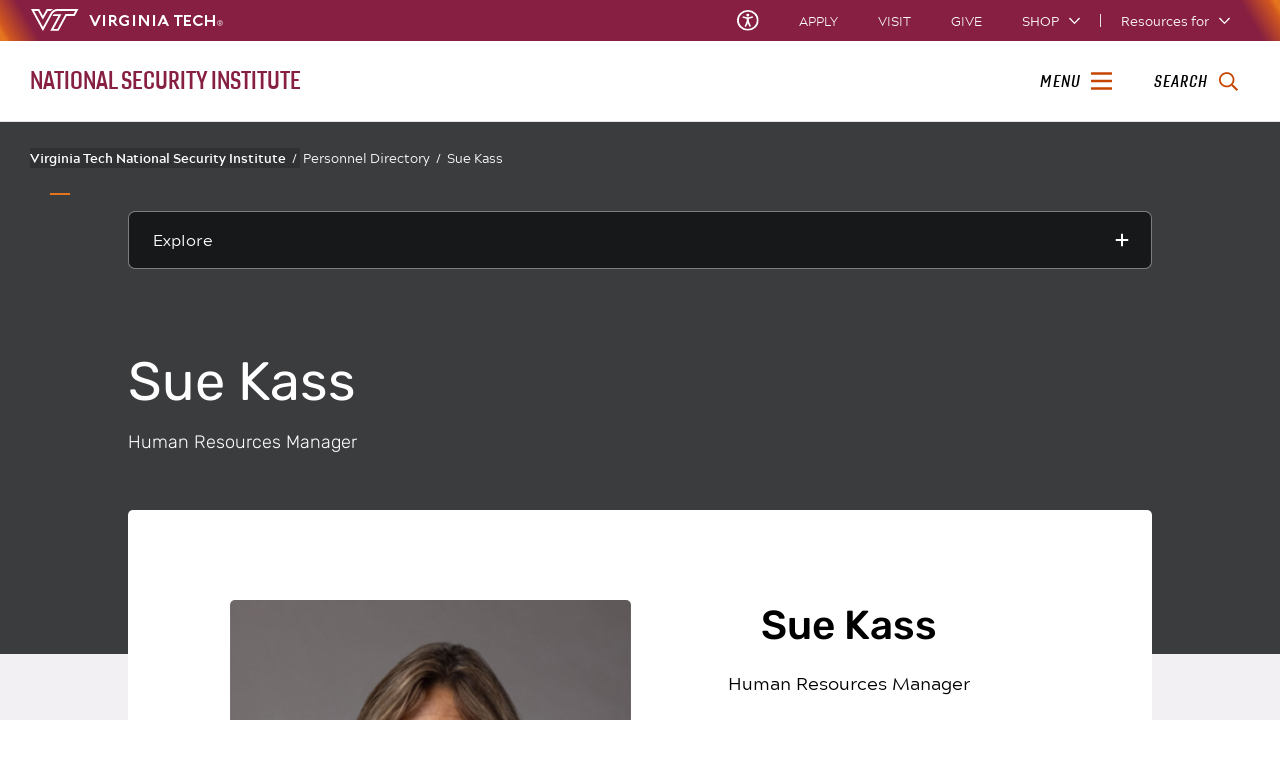

--- FILE ---
content_type: text/html;charset=utf-8
request_url: https://nationalsecurity.vt.edu/content/nationalsecurity_vt_edu/en/personnel-directory/kass-sue.html
body_size: 14969
content:
<!DOCTYPE html>
<html lang="en">

<head>
    
    
    <meta http-equiv="content-type" content="text/html; charset=UTF-8"/>
    <meta name="generator" content="Ensemble: https://ensemble.cms.vt.edu/"/>
    <link rel="shortcut icon" href="//assets.cms.vt.edu/favicon/favicon.ico"/>
    <meta name="keywords" content="Finance and Operation Support;Personnel"/>
    <meta name="description" content="Human Resources Manager"/>
    <meta name="pageType" content="general-page"/>
    <meta name="created" content="2024-08-14T11:40:38Z"/>
    <meta name="pubdate" content="2024-08-14T11:40:32Z"/>
    <meta name="last-modified" content="2024-08-14T11:40:32Z"/>
    
    <meta property="og:url" content="https://nationalsecurity.vt.edu/content/nationalsecurity_vt_edu/en/personnel-directory/kass-sue.html"/>
    <meta property="og:type" content="article"/>
    <meta property="og:title" content="Sue Kass"/>
    <meta name="twitter:url" content="https://nationalsecurity.vt.edu/content/nationalsecurity_vt_edu/en/personnel-directory/kass-sue.html"/>
    <meta name="twitter:title" content="Sue Kass"/><meta property="og:description" content="Human Resources Manager"/><meta name="twitter:description" content="Human Resources Manager"/>
    <meta property="og:image" content="https://nationalsecurity.vt.edu/content/nationalsecurity_vt_edu/en/personnel-directory/kass-sue/_jcr_content/image.transform/l-medium/image.jpg"/>
    <meta property="og:image:secure_url" content="https://nationalsecurity.vt.edu/content/nationalsecurity_vt_edu/en/personnel-directory/kass-sue/_jcr_content/image.transform/l-medium/image.jpg"/>
    <meta name="twitter:card" content="summary_large_image"/>
    <meta name="twitter:image" content="https://nationalsecurity.vt.edu/content/nationalsecurity_vt_edu/en/personnel-directory/kass-sue/_jcr_content/image.transform/l-medium/image.jpg"/>
    <meta property="thumbnail" content="https://nationalsecurity.vt.edu/content/nationalsecurity_vt_edu/en/personnel-directory/kass-sue/_jcr_content/image.transform/l-medium/image.jpg"/>
<!--
<PageMap>
 <DataObject type="document">
  <Attribute name="title">Sue Kass</Attribute>
  <Attribute name="description">Human Resources Manager</Attribute>
  <Attribute name="keywords">Finance and Operation Support,Personnel</Attribute>
  <Attribute name="pageType">general-page</Attribute>
 </DataObject>
 <DataObject type="thumbnail"><Attribute name="src" value="https://nationalsecurity.vt.edu/content/nationalsecurity_vt_edu/en/personnel-directory/kass-sue/_jcr_content/image.transform/l-medium/image.jpg"></Attribute></DataObject>
</PageMap> 
-->

<meta name="viewport" content="width=device-width, initial-scale=1.0"/>
<meta http-equiv="X-UA-Compatible" content="IE=edge"/>
<meta name="format-detection" content="telephone=no"/>
<meta name="facebook-domain-verification" content="o361an7jijh586jgybynmv8u73lpyr"/>
<script src="https://www.assets.cms.vt.edu/jquery/archives/jquery-3.cms.min.js"></script>

<script src="https://www.assets.cms.vt.edu/js/popper/archives/1.16.1/popper.min.js"></script>

<script src="https://www.assets.cms.vt.edu/bootstrap/archives/4.5.latest/js/bootstrap.min.js"></script>

<script defer src="https://www.assets.cms.vt.edu/font-awesome/archives-pro/5.latest/js/all.min.js"></script>

<!-- bootstrap responsive tabs -->
<script src="https://www.assets.cms.vt.edu/bootstrap/bootstrap-responsive-tabs/js/responsive-tabs.js"></script>


    
<link rel="stylesheet" href="/etc/clientlibs/vtlibs/main.lc-hash-lc.css" type="text/css">
<script src="/etc/clientlibs/vtlibs/main.lc-hash-lc.js"></script>


<link href="/etc/designs/vt-designs/vt-one.css" rel="stylesheet" type="text/css"/>
<link type="text/css" rel="stylesheet" href="/global_assets/templates/one/css/root.min.css"/>



<!-- Google Tag Manager -->

<script>(function(w,d,s,l,i){w[l]=w[l]||[];w[l].push({'gtm.start':
new Date().getTime(),event:'gtm.js'});var f=d.getElementsByTagName(s)[0],
j=d.createElement(s),dl=l!='dataLayer'?'&l='+l:'';j.async=true;j.src=
'//www.googletagmanager.com/gtm.js?id='+i+dl;f.parentNode.insertBefore(j,f);
})(window,document,'script','dataLayer','GTM-5584KRM');</script>

<script>(function(w,d,s,l,i){w[l]=w[l]||[];w[l].push({'gtm.start':
      new Date().getTime(),event:'gtm.js'});var f=d.getElementsByTagName(s)[0],
      j=d.createElement(s),dl=l!='dataLayer'?'&l='+l:'';j.async=true;j.src=
      'https://www.googletagmanager.com/gtm.js?id='+i+dl;f.parentNode.insertBefore(j,f);
      })(window,document,'script','dataLayer','GTM-P6F85Q5');</script>
<!-- End Google Tag Manager -->
<title>Sue Kass  | National Security Institute | Virginia Tech</title>

</head>

<body id="vt_theme_one" class="vt-general norightcol general-page">
    <!-- Google Tag Manager (noscript) -->

<noscript><iframe src="https://www.googletagmanager.com/ns.html?id=GTM-5584KRM" height="0" width="0" style="display:none;visibility:hidden"></iframe></noscript>

<noscript><iframe src="https://www.googletagmanager.com/ns.html?id=GTM-P6F85Q5" height="0" width="0" style="display:none;visibility:hidden"></iframe></noscript>
<!-- End Google Tag Manager (noscript) -->
    




<header class="header">
	<nav aria-label="Skip Links">
		<ul class="vt-skip-nav">
			<li class="vt-skip-navItem"><a class="vt-skip-navLink" href="#vt_main">Skip to main content</a></li>
			<li class="vt-skip-navItem"><a class="vt-skip-navLink" href="#vt_search_box" onclick="searchToggle();">Skip to search</a>
			</li>
		</ul>
	</nav>
	<div class="vt-wordMark">
		<a class="vt-wordMark-link" href="https://www.vt.edu"><img alt="" class="vt-wordMark-logo-image" src="https://www.assets.cms.vt.edu/images/whiteVTonTransparent.svg" focusable="false" aria-hidden="true"/><span class="vt-wordMark-text">Virginia Tech&reg;<span class="sr-only">
					home</span></span></a>
	</div>
	<div class="row vt-one-preHeader">
		<div class="vt-universal-access">
			<button onclick="accessToggle()" class="vt-access-toggle" aria-labelledby="vt_universal_access_label">
				<img alt="" src="https://www.assets.cms.vt.edu/images/accessibility_icon_white.svg" class="vt-access-toggle-icon vt-transparent-bg" focusable="false" aria-hidden="true"/>
				<span class="sr-only">Universal Access Toggle</span>
			</button>
			<div role="tooltip" id="vt_universal_access_label" class="vt-universal-access-label">Universal Access</div>
			<div role="dialog" id="vt_access_dialog" aria-labelledby="vt_access_dialog_label" aria-describedby="vt_access_dialog_label" aria-modal="true" class="vt-access-dialog-wrapper" aria-hidden="true">
				<div class="vt-access-dialog">
					<button onclick="accessToggle()" class="vt-access-dialog-close" tabindex="-1" aria-label="Close Universal Access dialog">
						<span class="far fa-times" focusable="false" aria-hidden="true"></span>
						<span class="sr-only">Close Universal Access dialog</span>
					</button>
					<span id="vt_access_dialog_label" class="vt-access-dialog-label">Universal Access Options</span>
					<ul class="vt-access-options" role="group">
						<li class="vt-access-item"><a href="https://www.vt.edu/accessibility/barrier.html" onclick="accessToggle()" class="vt-access-item-link" tabindex="-1"><img src="https://www.assets.cms.vt.edu/images/vt-accessibility_report-barrier.svg" alt="" class="vt-access-item-linkImage vt-transparent-bg" focusable="false" aria-hidden="true"/><span class="vt-access-item-linkText">Report a
									barrier</span></a>
						</li>
						<li class="vt-access-item"><a href="https://www.vt.edu/accessibility.html" onclick="accessToggle()" class="vt-access-item-link" tabindex="-1"><img src="https://www.assets.cms.vt.edu/images/vt-accessibility_accessibility-portal.svg" alt="" class="vt-access-item-linkImage vt-transparent-bg" focusable="false" aria-hidden="true"/><span class="vt-access-item-linkText">Accessibility
									portal</span></a></li>
						<li class="vt-access-item vt-access-slider">
							<button id="vt_ua_pauseallvids" onclick="pauseAllVids();" class="vt-access-item-slider" tabindex="-1" aria-pressed="false">
								<img src="https://www.assets.cms.vt.edu/images/toggle_slider_off-01.svg" alt="" class="vt-access-item-sliderImage vt-transparent-bg vt-toggle-off" focusable="false" aria-hidden="true"/>
								<img src="https://www.assets.cms.vt.edu/images/toggle_slider_on-01.svg" alt="" class="vt-access-item-sliderImage vt-transparent-bg vt-toggle-on d-none" focusable="false" aria-hidden="true"/>
								<span class="vt-access-item-slider-text">Pause all background videos</span>
								<!-- <span class="vt-access-item-slider-text vt-toggle-on d-none">Disable pause all background videos</span> -->
								<!-- <img src="https://www.assets.cms.vt.edu/images/vt-accessibility_pauseVids.svg" alt="" class="vt-access-item-linkImage vt-transparent-bg" focusable="false" aria-hidden="true" />
						<span class="vt-access-item-linkText">Pause all background videos</span> -->
							</button>
						</li>
						<li class="vt-access-item vt-access-slider">
							<button id="vt_ua_underlineLinks" onclick="linkUnderlineToggle();" class="vt-access-item-slider" tabindex="-1" aria-pressed="false">
								<img src="https://www.assets.cms.vt.edu/images/toggle_slider_off-01.svg" alt="" class="vt-access-item-sliderImage vt-transparent-bg vt-toggle-off" focusable="false" aria-hidden="true"/>
								<img src="https://www.assets.cms.vt.edu/images/toggle_slider_on-01.svg" alt="" class="vt-access-item-sliderImage vt-transparent-bg vt-toggle-on d-none" focusable="false" aria-hidden="true"/>
								<span class="vt-access-item-slider-text">Underline all links</span>
								<!-- <span class="vt-access-item-slider-text vt-toggle-on d-none">Disable underline all links</span> -->
								<!-- <img src="https://www.assets.cms.vt.edu/images/vt-accessibility_underline.svg" alt="" class="vt-access-item-linkImage vt-transparent-bg" focusable="false" aria-hidden="true" />
						<span class="vt-access-item-linkText">Turn link underline <span class="vt-underline-on">On</span><span class="vt-underline-off">Off</span></span> -->
							</button>
						</li>

					</ul>
				</div> <!-- end vt-access-dialog -->
			</div> <!-- end vt_access_dialog -->
		</div> <!-- end vt-universal-access -->

		<nav class="vt-actions-header" aria-label="Actions and Audiences">
			<div class="vt-common-wrapper" aria-label="Actions" role="group">
				<ul id="vt_common">
					<li class="vt-common-item"><a class="vt-common-link" href="https://www.vt.edu/apply.html">Apply</a>
					</li>
					<li class="vt-common-item"><a class="vt-common-link" href="https://www.vt.edu/visit.html">Visit</a>
					</li>
					<li class="vt-common-item"><a class="vt-common-link" href="https://give.vt.edu">Give</a></li>

					<li class="vt-common-item">
						<div class="vt-shop-wrapper">
							<button id="vt_header_shop_toggle" class="vt-shop-toggle" aria-haspopup="true" aria-controls="vt_header_shop_options" aria-expanded="false">
								<span class="vt-shop-toggle-text">Shop</span>
								<span class="far fa-chevron-down" aria-hidden="true" focusable="false" role="presentation"></span>
							</button>
							<ul id="vt_header_shop_options" class="vt-shop-options closed" aria-labelledby="vt_header_shop_toggle" aria-hidden="true" role="menu">
								<li class="vt-shop-item" role="presentation"><a role="menuitem" class="vt-shop-item-link" tabindex="-1" href="https://shop.hokiesports.com/va-tech-hokies/hokie-gear/t-91478717+c-2389279856+z-8-2624068228?_s=bm-vt_edu_top_nav&amp;utm_source=vt_edu&amp;utm_medium=referral"><span class="vt-shop-title">Hokie Sports Shop</span><br/><span class="vt-shop-description">Apparel, clothing, gear and
											merchandise</span></a></li>
								<li class="vt-shop-item" role="presentation"><a role="menuitem" class="vt-shop-item-link" tabindex="-1" href="https://www.bkstr.com/virginiatechstore/home?cm_mmc=EduSite-_-PullDown-_-2130"><span class="vt-shop-title">Hokie Shop</span><br/><span class="vt-shop-description">University Bookstore,
											merchandise and gifts</span></a></li>
								<li class="vt-shop-item" role="presentation"><a role="menuitem" class="vt-shop-item-link" tabindex="-1" href="https://hokiegear.com"><span class="vt-shop-title">Hokie Gear</span><br/><span class="vt-shop-description">Everything you need to know about Hokie gear</span></a></li><li class="vt-shop-item" role="presentation"><a role="menuitem" class="vt-shop-item-link" tabindex="-1" href="https://www.vt.edu/plates"><span class="vt-shop-title">Hokie
											License Plates</span><br/><span class="vt-shop-description">Part of every Virginia Tech plate purchase
											funds
											scholarships</span></a></li>
							</ul>
						</div>
					</li>


				</ul>
			</div>
			<div id="vt_header_resources_for" class="vt-resources-for-wrapper" aria-label="Audiences" role="group">
				<button id="vt_header_resources_toggle" class="vt-resources-toggle" aria-haspopup="true" aria-controls="vt_header_resources_options" aria-expanded="false">
					<span class="vt-resources-toggle-text">Resources for</span>
					<span class="far fa-chevron-down" aria-hidden="true" focusable="false" role="presentation"></span>
				</button>
				<ul id="vt_header_resources_options" class="vt-resources-options closed" aria-labelledby="vt_header_resources_toggle" aria-hidden="true" role="menu">
					<li class="vt-resources-item" role="presentation"><a role="menuitem" tabindex="-1" class="vt-resources-item-link" href="https://www.vt.edu/admissions.html">Future Students</a>
					</li>
					<li class="vt-resources-item" role="presentation"><a role="menuitem" tabindex="-1" class="vt-resources-item-link" href="https://www.vt.edu/resources/current-students.html">Current
							Students</a></li>
					<li class="vt-resources-item" role="presentation"><a role="menuitem" tabindex="-1" class="vt-resources-item-link" href="https://www.vt.edu/resources/parents-and-families.html">Parents and Families</a></li>
					<li class="vt-resources-item" role="presentation"><a role="menuitem" tabindex="-1" class="vt-resources-item-link" href="https://www.vt.edu/resources/faculty-and-staff.html">Faculty and Staff</a></li>
					<li class="vt-resources-item" role="presentation"><a role="menuitem" tabindex="-1" class="vt-resources-item-link" href="https://alumni.vt.edu">Alumni</a></li>
					<li class="vt-resources-item" role="presentation"><a role="menuitem" tabindex="-1" class="vt-resources-item-link" href="https://www.vt.edu/link.html">Industry and Partners</a>
					</li>
				</ul>
			</div>
		</nav> <!-- end vt-actions-header -->
	</div> <!-- end vt-one-preHeader -->

	<div class="row vt-one-headerRow">
		<div class="col header-col">
			<div id="vt_logo" class="vt-logo">
				<a href="/" class="vt-logo-link">

					<span class="vt-logo-text">National Security Institute</span>

				</a>
			</div>

			<nav class="col" id="vt_nav" aria-label="Site Menu">
				<div class="linkWrapper">
					<button class="vt-nav-toggle" aria-controls="vt_offcanvas_nav" aria-expanded="false" onclick="javascript:navToggle();">
						<span class="vt-nav-toggleLabel">Menu</span>
						<span class="far fa-bars menu-open" aria-hidden="true" focusable="false" role="presentation"></span>
						<span class="far fa-times menu-close d-none" aria-hidden="true" focusable="false" role="presentation"></span>
					</button>
				</div>
				<div id="vt_offcanvas_nav" role="group" aria-label="Main Menu Drawer" aria-hidden="true" tabindex="-1">
					
					
						<ol id="vt_parent_org" class="vt-parent-org" aria-label="Parent Organization and Current Site">
							<li class="vt-currentSiteTitle">
								<a class="vt-currentSiteTitle-link" href="/" tabindex="-1">National Security Institute</a>
							</li>
						</ol>
					
					
<!-- Draws the top navigation for media-building-->



    <ul id="vt_main_nav" aria-label="Pages in Site">

  
                    <li class="nav-item has-submenu">
                      <div class="link-wrapper">
                        <a href="https://nationalsecurity.vt.edu/about.html" class="" tabindex="-1">About</a>
                        <button tabindex="-1" class="fold-icon" onclick="javascript:foldAction(this);" aria-expanded="false" aria-label="About Submenu Toggle" aria-controls="about_submenu">
                          <span class="far fa-times" focusable="false"></span>
                          <span class="sr-only">About Submenu Toggle</span>
                        </button>
                      </div>
                          <ul class="submenu" id="about_submenu" role="group" aria-label="About Submenu">
                              <li class="nav-item"><a href="https://nationalsecurity.vt.edu/about/history.html" tabindex="-1">History</a></li><li class="nav-item"><a href="https://nationalsecurity.vt.edu/about/mission-and-vision.html" tabindex="-1">Mission, Vision and Core Values</a></li><li class="nav-item"><a href="https://nationalsecurity.vt.edu/about/organization.html" tabindex="-1">Organization</a></li><li class="nav-item"><a href="https://nationalsecurity.vt.edu/about/news.html" tabindex="-1">News</a></li><li class="nav-item"><a href="https://nationalsecurity.vt.edu/about/center-leadership.html" tabindex="-1">Institute Leadership</a></li><li class="nav-item"><a href="https://nationalsecurity.vt.edu/about/strategic-plan.html" tabindex="-1">Strategic Plan (2025-27)</a></li>
                          </ul>
                    </li>

                    
                    <li class="nav-item has-submenu">
                      <div class="link-wrapper">
                        <a href="https://nationalsecurity.vt.edu/research.html" class="" tabindex="-1">Research</a>
                        <button tabindex="-1" class="fold-icon" onclick="javascript:foldAction(this);" aria-expanded="false" aria-label="Research Submenu Toggle" aria-controls="research_submenu">
                          <span class="far fa-times" focusable="false"></span>
                          <span class="sr-only">Research Submenu Toggle</span>
                        </button>
                      </div>
                          <ul class="submenu" id="research_submenu" role="group" aria-label="Research Submenu">
                              <li class="nav-item"><a href="https://nationalsecurity.vt.edu/research/mission-systems-division.html" tabindex="-1">Mission Systems Division</a></li><li class="nav-item"><a href="https://nationalsecurity.vt.edu/research/isd.html" tabindex="-1">Intelligent Systems Division</a></li><li class="nav-item"><a href="https://nationalsecurity.vt.edu/research/sdd.html" tabindex="-1">Spectrum Dominance Division</a></li>
                          </ul>
                    </li>

                    <li class="nav-item"><div class="link-wrapper"><a href="https://nationalsecurity.vt.edu/the-ted-and-karyn-hume-center-for-national-security-and-technolo.html" tabindex="-1">The Ted and Karyn Hume Center for National Security and Technology</a></div></li> <li class="nav-item"><div class="link-wrapper"><a href="https://nationalsecurity.vt.edu/facilities.html" tabindex="-1">Facilities</a></div></li> 
                    <li class="nav-item has-submenu">
                      <div class="link-wrapper">
                        <a href="https://nationalsecurity.vt.edu/directory.html" class="" tabindex="-1">Personnel Directory</a>
                        <button tabindex="-1" class="fold-icon" onclick="javascript:foldAction(this);" aria-expanded="false" aria-label="Personnel Directory Submenu Toggle" aria-controls="personnel_directory_submenu">
                          <span class="far fa-times" focusable="false"></span>
                          <span class="sr-only">Personnel Directory Submenu Toggle</span>
                        </button>
                      </div>
                          <ul class="submenu" id="personnel_directory_submenu" role="group" aria-label="Personnel Directory Submenu">
                              <li class="nav-item"><a href="https://nationalsecurity.vt.edu/directory/center-leadership.html" tabindex="-1">Institute Leadership</a></li><li class="nav-item"><a href="https://nationalsecurity.vt.edu/directory/technical-staff.html" tabindex="-1">Core Research Divisions</a></li><li class="nav-item"><a href="https://nationalsecurity.vt.edu/directory/administrative-support.html" tabindex="-1">Administrative and Support Staff</a></li><li class="nav-item"><a href="https://nationalsecurity.vt.edu/directory/stakeholders-committee.html" tabindex="-1">Stakeholders Committee</a></li><li class="nav-item"><a href="https://nationalsecurity.vt.edu/directory/advisory-board.html" tabindex="-1">Advisory Board</a></li>
                          </ul>
                    </li>

                    
                    <li class="nav-item has-submenu">
                      <div class="link-wrapper">
                        <a href="https://nationalsecurity.vt.edu/join.html" class="" tabindex="-1">Join Us</a>
                        <button tabindex="-1" class="fold-icon" onclick="javascript:foldAction(this);" aria-expanded="false" aria-label="Join Us Submenu Toggle" aria-controls="join_us_submenu">
                          <span class="far fa-times" focusable="false"></span>
                          <span class="sr-only">Join Us Submenu Toggle</span>
                        </button>
                      </div>
                          <ul class="submenu" id="join_us_submenu" role="group" aria-label="Join Us Submenu">
                              <li class="nav-item"><a href="https://nationalsecurity.vt.edu/join/employment-opportunities.html" tabindex="-1">Employment Opportunities</a></li><li class="nav-item"><a href="https://nationalsecurity.vt.edu/join/partnership-opportunities.html" tabindex="-1">Partnership Opportunities</a></li><li class="nav-item"><a href="https://nationalsecurity.vt.edu/join/student-opportunities.html" tabindex="-1">Student Opportunities</a></li>
                          </ul>
                    </li>

                    
  </ul>
    <div class="vt-common-wrapper" aria-label="Actions" role="group">
      <ul class="vt-actions-nav">
        <li class="vt-common-item"><a class="vt-common-link" href="https://vt.edu/apply.html">Apply</a></li>
        <li class="vt-common-item"><a class="vt-common-link" href="https://vt.edu/visit.html">Visit</a></li>
        <li class="vt-common-item"><a class="vt-common-link" href="https://give.vt.edu">Give</a></li>

        <li class="vt-shop-wrapper d-md-none">
          <div class="vt-nav-shop-wrapper">
            <button id="vt_nav_shop_toggle" class="vt-shop-toggle fold-icon" aria-controls="vt_nav_shop_options" aria-expanded="false">
              <span class="vt-nav-shop-title">Shop</span>
              <span class="far fa-times" focusable="false"></span>
            </button>
            <ul id="vt_nav_shop_options" class="vt-shop-options open" aria-labelledby="vt_header_shop_toggle" aria-hidden="true" role="menu">
								<li class="vt-shop-item" role="presentation"><a role="menuitem" class="vt-shop-item-link" tabindex="-1" href="https://shop.hokiesports.com/va-tech-hokies/hokie-gear/t-91478717+c-2389279856+z-8-2624068228?_s=bm-vt_edu_top_nav&amp;utm_source=vt_edu&amp;utm_medium=referral"><span class="vt-shop-title">Hokie Sports Shop</span><br><span class="vt-shop-description">Apparel, clothing, gear and
											merchandise</span></a></li>
								<li class="vt-shop-item" role="presentation"><a role="menuitem" class="vt-shop-item-link" tabindex="-1" href="https://www.bkstr.com/virginiatechstore/home?cm_mmc=EduSite-_-PullDown-_-2130"><span class="vt-shop-title">Hokie Shop</span><br><span class="vt-shop-description">University Bookstore,
											merchandise and gifts</span></a></li>
								<li class="vt-shop-item" role="presentation"><a role="menuitem" class="vt-shop-item-link" tabindex="-1" href="https://hokiegear.com"><span class="vt-shop-title">Hokie Gear</span><br><span class="vt-shop-description">Everything you need to know about Hokie gear</span></a></li><li class="vt-shop-item" role="presentation"><a role="menuitem" class="vt-shop-item-link" tabindex="-1" href="https://www.vt.edu/plates"><span class="vt-shop-title">Hokie
											License Plates</span><br><span class="vt-shop-description">Part of every Virginia Tech plate purchase
											funds
											scholarships</span></a></li>
							</ul>
          </div>
        </li>

      </ul>
    </div>
    <div class="vt-resources-for-wrapper d-md-none">
      <div class="vt-nav-resources-wrapper" aria-label="Audiences" role="group">
        <div class="vt-resources-link-wrapper">
          <button id="vt_nav_resources_toggle" class="fold-icon vt-resources-toggle" aria-controls="vt_nav_resources_options" aria-expanded="true">
            <span class="vt-nav-resources-title">Resources for</span>
            <span class="far fa-times" focusable="false"></span>
          </button>
        </div>
        <ul id="vt_nav_resources_options" class="vt-resources-options open" aria-labelledby="vt_nav_resources_toggle" role="menu">
          <li class="vt-resources-item" role="presentation"><a role="menuitem" tabindex="-1" class="vt-resources-item-link" href="https://vt.edu/admissions.html">Future Students</a></li>
          <li class="vt-resources-item" role="presentation"><a role="menuitem" tabindex="-1" class="vt-resources-item-link" href="https://vt.edu/resources/current-students.html">Current Students</a></li>
          <li class="vt-resources-item" role="presentation"><a role="menuitem" tabindex="-1" class="vt-resources-item-link" href="https://vt.edu/resources/parents-and-families.html">Parents and Families</a></li>
          <li class="vt-resources-item" role="presentation"><a role="menuitem" tabindex="-1" class="vt-resources-item-link" href="https://vt.edu/resources/faculty-and-staff.html">Faculty and Staff</a></li>
          <li class="vt-resources-item" role="presentation"><a role="menuitem" tabindex="-1" class="vt-resources-item-link" href="https://alumni.vt.edu">Alumni</a></li>
          <li class="vt-resources-item" role="presentation"><a role="menuitem" tabindex="-1" class="vt-resources-item-link" href="https://vt.edu/resources/industry-and-partners.html">Industry and Partners</a></li>
        </ul>
      </div>
    </div>


				</div>
			</nav><!-- end vt_nav -->

			<div class="col" id="vt_header_search" role="search">
				<div class="linkWrapper">
					<button class="vt-search-toggle" aria-controls="vt_search_drawer" onclick="javascript:searchToggle();" aria-label="enter search terms">
						<span class="vt-search-toggleLabel">Search</span>
						<span class="far fa-search search-open" aria-hidden="true" focusable="false" role="presentation"></span>
						<span class="far fa-times search-close d-none" aria-hidden="true" focusable="false" role="presentation"></span>
					</button>
				</div>
				<!-- GOOGLE JSON SEARCH
				** These elements are placed based on design concepts Apr 26, 2023.
				** Current designs use a two-column results page layout.
				** Form and options span the screen, everything else to a column -->
				<script src="https://www.assets.cms.vt.edu/js/x509/x509.js"></script>
				<div class="vt-search-wrapper" id="vt_search_drawer" data-searchpageid="012042020361247179657:wmrvw9b99ug" data-name="siteURL" data-value="nationalsecurity.vt.edu" aria-label="Search Drawer" role="group">

					<!-- Live region -->
					<div role="status" class="vt-status-announce sr-only" id="vt_status_announce"></div>

					<form class="vt-header-search-form vt-one vt-header-search-form-tools" id="vt_header_search_form" accept-charset="utf-8">
						<label id="vtx_header_query_label" class="sr-only">Search query</label>
						<input id="vt_search_box" class="vt-header-search-q" autocomplete="off" type="text" size="10" name="q" title="search" aria-label="search" dir="ltr" spellcheck="false" aria-labelledby="vtx_header_query_label"/>
						<div class="" id="gs_st50" dir="ltr">
							<a class="" href="javascript:void(0)" title="Clear search box" role="button" style="display: none;"><span class="" id="gs_cb50" aria-hidden="true">×</span></a>
						</div>
						<button class="vt-header-search-button" id="vt_header_search_button" type="submit" name="vt-header-search-btn" title="Submit search" aria-label="Submit search">
							<span class="vt-search-submit-btn-text">search</span>
							<svg class="vt-search-submit-btn-img vt-arrow-right" data-name="Arrow right" xmlns="http://www.w3.org/2000/svg" viewBox="0 0 9.71777 9.67128" aria-hidden="true" focusable="false" role="presentation">
								<path fill="currentColor" data-name="right" d="M9.22016,5.31671a.712.712,0,0,0,.0061-1.0069l-.0061-.0061-3.895-3.839a.72054.72054,0,0,0-1.017,1.021l2.27,2.278c.186.187.124.339-.142.339H.98116a.722.722,0,0,0,0,1.443h5.454c.265,0,.329.152.142.339l-2.269,2.279a.72019.72019,0,0,0,1.017,1.02Z">
								</path>
							</svg>
							<svg class="vt-search-submit-btn-img vt-magnify" viewBox="0 0 15.474 16" aria-hidden="true" focusable="false" role="presentation" xmlns="http://www.w3.org/2000/svg">
								<path id="search-icon" fill="currentColor" d="M14.521,16a.932.932,0,0,1-.675-.289l-3.558-3.678a6.29,6.29,0,0,1-8.4-.645A6.747,6.747,0,0,1,0,6.67,6.743,6.743,0,0,1,1.89,1.954a6.3,6.3,0,0,1,9.124,0,6.889,6.889,0,0,1,.623,8.683l3.558,3.679a1.011,1.011,0,0,1,0,1.4A.928.928,0,0,1,14.521,16ZM6.451,1.971A4.444,4.444,0,0,0,3.238,3.348a4.813,4.813,0,0,0,0,6.645,4.438,4.438,0,0,0,6.426,0,4.817,4.817,0,0,0,0-6.645A4.441,4.441,0,0,0,6.451,1.971Z"/>
							</svg>
						</button>
						<div class="" title="clear results">&nbsp;</div>
						<div class="vt-header-site-search">
							<div class="vt-site-search">
								<!-- inject site search options -->
								<div class="vt-site-search-row">
									<input class="vt-site-search-option vt-option-searchThisSite" type="radio" id="vt_option_searchThisSite" name="siteSearch" value="012042020361247179657:wmrvw9b99ug" data-site-search="site:nationalsecurity.vt.edu" data-search="012042020361247179657:wmrvw9b99ug" data-name="websearch" data-domain="on nationalsecurity.vt.edu" checked/>
									<label class="vt-site-search-label" for="vt_option_searchThisSite">
										Search this site <span class="vt-site-search-label-text sr-only"></span>
									</label>
									<span class="vt-search-radio-button"></span>
								</div>
								<div class="vt-site-search-row">
									<input class="vt-site-search-option vt-option-searchAllSites" type="radio" id="vt_option_searchAllSites" name="siteSearch" value="012042020361247179657:wmrvw9b99ug" data-site-search="" data-search="012042020361247179657:wmrvw9b99ug" data-name="websearch" data-domain="on all sites"/>
									<label class="vt-site-search-label" for="vt_option_searchAllSites">
										Search all vt.edu sites <span class="vt-site-search-label-text sr-only"></span>
									</label>
									<span class="vt-search-radio-button"></span>
								</div>
								<div class="vt-site-search-row">
									<input class="vt-site-search-option vt-option-searchPeople" type="radio" id="vt_option_searchPeople" name="siteSearch" value="012042020361247179657:wmrvw9b99ug" data-site-search="" data-search="peoplesearch" data-search-peoplesearch="true" data-name="peoplesearch" data-domain="on all sites"/>
									<label class="vt-site-search-label" for="vt_option_searchPeople">
										People search <span class="vt-site-search-label-text sr-only"></span>
									</label>
									<span class="vt-search-radio-button"></span>
								</div>
							</div>
							<div class="vt-frequent">
								<span class="vt-frequent-label">Frequent Searches:</span>
								<div class="vt-frequent-links"></div>
							</div>
						</div><!-- end vt-header-site-search -->

					</form> <!-- end vt_header_search_form -->

					<div class="vt-header-search-wrapper">
					
						<!-- REFINEMENTS MENU  -->
						<div class="vt-header-refinement-wrapper vt-tabs" id="vt_refinements_menu" hidden>
							<div class="vt-refinement-menu vt-tablist" data-refinement="websearch" data-current-page="1" role="tablist"><!-- inject menu html --></div>
						</div>

						<!-- SEARCH RESULTS -->
						<div class="vt-results-wrapper">
							<div class="vt-results active" id="vt_results">

								<!-- Web search -->
								<div class="vt-websearch vt-results-display active" id="vt_websearch" role="tabpanel" tabindex="-1" aria-labelledby="vt_refine_menu_websearch" data-name="websearch">
									<div class="vt-websearch-label-sort-wrapper vt-search-label-sort-wrapper">
										
										<div class="vt-websearch-label vt-search-results-label" id="vt_websearch_label" tabindex="-1"> 
											<span class="vt-search-result-label-text" role="heading" aria-level="2"> 
												<span class="vt-search-result-label-text-name">Web</span> results for <span class="vt-search-result-query"></span>
												<span class="vt-search-domain-text"></span>
											</span> 
											<span class="vt-search-result-time">
												<span class="vt-search-result-time-page-text"></span>
											</span> 
										</div>
										<!-- inject sort menu -->
										<div class="vt-websearch-sort vt-search-results-sort">
											<select id="websearch_sort" data-name="websearch" data-label="" data-reset="false" aria-label="Sort websearch results" class="vt-sort-results" name="sort">
												<option class="sort-relevance" data-name="relevance" aria-label="sort results by relevance" value="relevance" selected="true">Sort by relevance</option>
												<option class="sort-date" aria-label="sort results by date, newest items first" value="date" data-name="date"> Sort by date</option>
											</select>
										</div>
									</div>
									<ol class="vt-promotion-results vt-results-promotion" data-name="promotion" id="vt_search_promotions"><!-- inject promotion list --></ol>
									<ol class="vt-websearch-results vt-results-list vt-results-websearch" id="vt_refinement_websearch" data-name="websearch"><!-- inject list items --></ol>

									<!-- inject pagination -->
									<div id="vt_websearch_pagination" class="vt-pagination-row vt-websearch-pagination" data-current-page="1">
										<div class="vt-pagination-prev">
											<a class="vt-pagination-link previous">
												<!--insert previous icon -->
												<span class="vt-pagination-text-wrapper"><svg class="svg-inline--fa fa-caret-left fa-w-6" focusable="false" aria-hidden="true" data-prefix="fa" data-icon="caret-left" role="img" xmlns="http://www.w3.org/2000/svg" viewBox="0 0 192 512" data-fa-i2svg=""><path fill="currentColor" d="M192 127.338v257.324c0 17.818-21.543 26.741-34.142 14.142L29.196 270.142c-7.81-7.81-7.81-20.474 0-28.284l128.662-128.662c12.599-12.6 34.142-3.676 34.142 14.142z"></path></svg></span>
											</a>
										</div>
										<div class="vt-pagination-current">
											<ol class="vt-pagination-list vt-pagination-pages">
												<!--insert pagination list items -->
											</ol>
										</div>
										<div class="vt-pagination-label"></div>
										<div class="vt-pagination-next">
											<a class="vt-pagination-link next">
												<!--insert previous icon -->
												<span class="vt-pagination-text-wrapper"><svg class="svg-inline--fa fa-caret-right fa-w-6" focusable="false" aria-hidden="true" data-prefix="fa" data-icon="caret-right" role="img" xmlns="http://www.w3.org/2000/svg" viewBox="0 0 192 512" data-fa-i2svg=""><path fill="currentColor" d="M0 384.662V127.338c0-17.818 21.543-26.741 34.142-14.142l128.662 128.662c7.81 7.81 7.81 20.474 0 28.284L34.142 398.804C21.543 411.404 0 402.48 0 384.662z"></path></svg></span>
											</a>
										</div>
									</div>

									<div class="vt-results-zero"><!-- inject zero results content --></div>
								</div> <!-- end vt-websearch -->

								<!-- News search -->
								<div class="vt-newssearch vt-results-display" id="vt_newssearch" role="tabpanel" tabindex="-1" aria-labelledby="vt_refine_menu_newssearch" data-name="newssearch">
									<div class="vt-newssearch-label-sort-wrapper vt-search-label-sort-wrapper">
										
										<div class="vt-newssearch-label vt-search-results-label" id="vt_newssearch_label" tabindex="-1"> 
											<span class="vt-search-result-label-text" role="heading" aria-level="2"> 
												<span class="vt-search-result-label-text-name">News</span> results for <span class="vt-search-result-query"></span>
												<span class="vt-search-domain-text"></span>
											</span> 
											<span class="vt-search-result-time">
												<span class="vt-search-result-time-page-text"></span>
											</span> 
										</div>
										<!-- inject sort menu -->
										<div class="vt-newssearch-sort vt-search-results-sort">
											<select id="newssearch_sort" data-name="newssearch" data-label="" data-reset="false" aria-label="Sort newssearch results" class="vt-sort-results" name="sort">
												<option class="sort-relevance" data-name="relevance" aria-label="sort results by relevance" value="relevance" selected="true">Sort by relevance</option>
												<option class="sort-date" aria-label="sort results by date, newest items first" value="date" data-name="date"> Sort by date</option>
											</select>
										</div>
									</div>
									<div class="vt-newssearch-options-wrapper vt-search-options-wrapper">
										<button title="Display search filters" class="vt-search-options-toggle" id="vt_header_search_options_toggle" aria-controls="vt_search_options" aria-expanded="false" aria-label="Display search filters">
											<span class="vt-search-flexRow">
												<span class="vt-search-options-toggle-text">Filter search</span>
												<svg class="vt-chevron-down" data-name="Chevron down" xmlns="http://www.w3.org/2000/svg" viewBox="0 0 9.71777 9.67128" aria-hidden="true" focusable="false" role="presentation">
													<defs><style>.b389679c-bad9-44b7-8303-665286dfb9b7 { fill: black; }</style></defs>
													<path id="ef4d9461-afc3-4685-9b1d-1ef8ba5aa693" data-name="arrow-down" class="b389679c-bad9-44b7-8303-665286dfb9b7" d="M4.86984,7.33356l-3.904-3.957a.377.377,0,0,1,0-.529l.4-.4A.365.365,0,0,1,1.882,2.44172l.00584.00584,2.982,3.02,2.96-3a.366.366,0,0,1,.51758-.00442l.00442.00442.4.4a.378.378,0,0,1,0,.53Z"></path>
												</svg>
											</span>
										</button>
										<form class="vt-search-options vt-header-search-options" id="vt_search_options" name="Search options" focusable="false" tabindex="-1" data-reset="false">
											<div class="vt-search-options-flex">
												<fieldset class="vt-search-options-fieldset">
													<legend class="vt-search-options-legend">Categories</legend>
													<div class="vt-search-options-checkbox">
														<input data-name="Academics" class="vt-search-options-input" type="checkbox" id="category_academics" name="categories" value="Academics" tabindex="-1"/>
														<label class="vt-search-options-label" for="category_academics">Academics</label>
														<span class="vt-search-options-span"></span>
													</div>
													<div class="vt-search-options-checkbox">
														<input data-name="Campus Experience" class="vt-search-options-input" type="checkbox" id="category_campus_experience" name="categories" value="Campus*Experience" tabindex="-1"/>
														<label class="vt-search-options-label" for="category_campus_experience">Campus Experience</label>
														<span class="vt-search-options-span"></span>
													</div>
													<div class="vt-search-options-checkbox">
														<input data-name="Culture" class="vt-search-options-input" type="checkbox" id="category_culture" name="categories" value="Culture" tabindex="-1"/>
														<label class="vt-search-options-label" for="category_culture">Culture</label>
														<span class="vt-search-options-span"></span>
													</div>
													<div class="vt-search-options-checkbox">
														<input data-name="Impact" class="vt-search-options-input" type="checkbox" id="category_impact" name="categories" value="Impact" tabindex="-1"/>
														<label class="vt-search-options-label" for="category_impact">Impact</label>
														<span class="vt-search-options-span"></span>
													</div>
													<div class="vt-search-options-checkbox">
														<input data-name="Research" class="vt-search-options-input" type="checkbox" id="category_research" name="categories" value="Research" tabindex="-1"/>
														<label class="vt-search-options-label" for="category_research">Research</label>
														<span class="vt-search-options-span"></span>
													</div>
												</fieldset>
												<fieldset class="vt-search-options-fieldset">
													<legend class="vt-search-options-legend">Story type</legend>
													<div class="vt-search-options-checkbox">
														<input data-name="Feature" class="vt-search-options-input" type="checkbox" id="storytype_feature" name="type" value="feature" tabindex="-1" data-filter="more:p:document-pagetype:article-page more:p:document-keywords:Feature"/>
														<label class="vt-search-options-label" for="storytype_feature">Feature</label>
														<span class="vt-search-options-span"></span>
													</div>
													<div class="vt-search-options-checkbox">
														<input data-name="Notice" class="vt-search-options-input" type="checkbox" id="storytype_notice" name="type" value="notice" tabindex="-1" data-filter="more:p:document-pagetype:article-page,general-page inurl:/notices/"/>
														<label class="vt-search-options-label" for="storytype_notice">Notice</label>
														<span class="vt-search-options-span"></span>
													</div>
													<div class="vt-search-options-checkbox">
														<input data-name="Article Story" class="vt-search-options-input" type="checkbox" id="storytype_story" name="type" value="article-page" tabindex="-1" data-filter="more:p:document-pagetype:article-page"/>
														<label class="vt-search-options-label" for="storytype_story">Story</label>
														<span class="vt-search-options-span"></span>
													</div>
													<div class="vt-search-options-checkbox"><input data-name="Video" class="vt-search-options-input" type="checkbox" id="storytype_video" name="type" value="video-page" tabindex="-1" data-filter="more:p:document-pagetype:video-page"/>
														<label class="vt-search-options-label" for="storytype_video">Video</label>
														<span class="vt-search-options-span"></span>
													</div>
												</fieldset>
												<div class="vt-search-options-submit-row">
													<button title="Apply filters" class="vt-search-options-submit" role="button" tabindex="-1" focusable="false" aria-hidden="true" aria-label="Apply filters">Apply filters</button>
													<button title="Clear filters" class="vt-search-options-clear" role="button" tabindex="-1" type="reset" focusable="false" aria-hidden="true" aria-label="Clear filters">Clear filters</button>
												</div>
											</div>
										</form>
									</div>
									<ol class="vt-newssearch-results vt-results-list vt-results-newssearch" id="vt_refinement_newssearch" data-name="newssearch"><!-- inject list items --></ol>
									
									<!-- inject pagination -->
									<div id="vt_newssearch_pagination" class="vt-pagination-row vt-newssearch-pagination" data-current-page="1">
										<div class="vt-pagination-prev">
											<a class="vt-pagination-link previous">
												<!--insert previous icon -->
												<span class="vt-pagination-text-wrapper"><svg class="svg-inline--fa fa-caret-left fa-w-6" focusable="false" aria-hidden="true" data-prefix="fa" data-icon="caret-left" role="img" xmlns="http://www.w3.org/2000/svg" viewBox="0 0 192 512" data-fa-i2svg=""><path fill="currentColor" d="M192 127.338v257.324c0 17.818-21.543 26.741-34.142 14.142L29.196 270.142c-7.81-7.81-7.81-20.474 0-28.284l128.662-128.662c12.599-12.6 34.142-3.676 34.142 14.142z"></path></svg></span>
											</a>
										</div>
										<div class="vt-pagination-current">
											<ol class="vt-pagination-list vt-pagination-pages">
												<!--insert pagination list items -->
											</ol>
										</div>
										<div class="vt-pagination-label"></div>
										<div class="vt-pagination-next">
											<a class="vt-pagination-link next">
												<!--insert previous icon -->
												<span class="vt-pagination-text-wrapper"><svg class="svg-inline--fa fa-caret-right fa-w-6" focusable="false" aria-hidden="true" data-prefix="fa" data-icon="caret-right" role="img" xmlns="http://www.w3.org/2000/svg" viewBox="0 0 192 512" data-fa-i2svg=""><path fill="currentColor" d="M0 384.662V127.338c0-17.818 21.543-26.741 34.142-14.142l128.662 128.662c7.81 7.81 7.81 20.474 0 28.284L34.142 398.804C21.543 411.404 0 402.48 0 384.662z"></path></svg></span>
											</a>
										</div>
									</div>
	
									<div class="vt-results-zero"><!-- inject zero results content --></div>
								</div> <!-- end vt-newssearch -->

								<!-- Video search -->
								<div class="vt-videosearch vt-results-display" id="vt_videosearch" role="tabpanel" tabindex="-1" aria-labelledby="vt_refine_menu_videosearch" data-name="videosearch">
									<div class="vt-videosearch-label-sort-wrapper vt-search-label-sort-wrapper">
										
										<div class="vt-videosearch-label vt-search-results-label" id="vt_videosearch_label" tabindex="-1"> 
											<span class="vt-search-result-label-text" role="heading" aria-level="2">
												<span class="vt-search-result-label-text-name">Video</span> results for <span class="vt-search-result-query"></span>
												<span class="vt-search-domain-text"></span>
											</span> 
											<span class="vt-search-result-time">
												<span class="vt-search-result-time-page-text"></span>
											</span> 
										</div>
										<!-- inject sort menu -->
										<div class="vt-videosearch-sort vt-search-results-sort">
											<select id="videosearch_sort" data-name="videosearch" data-label="" data-reset="false" aria-label="Sort videosearch results" class="vt-sort-results" name="sort">
												<option class="sort-relevance" data-name="relevance" aria-label="sort results by relevance" value="relevance" selected="true">Sort by relevance</option>
												<option class="sort-date" aria-label="sort results by date, newest items first" value="date" data-name="date"> Sort by date</option>
											</select>
										</div>
									</div>
									<ol class="vt-videosearch-results vt-results-list vt-results-videosearch" id="vt_refinement_videosearch" data-name="videosearch"><!-- inject list items --></ol>
									
									<!-- inject pagination -->
									<div id="vt_videosearch_pagination" class="vt-pagination-row vt-videosearch-pagination" data-current-page="1">
										<div class="vt-pagination-prev">
											<a class="vt-pagination-link previous">
												<!--insert previous icon -->
												<span class="vt-pagination-text-wrapper"><svg class="svg-inline--fa fa-caret-left fa-w-6" focusable="false" aria-hidden="true" data-prefix="fa" data-icon="caret-left" role="img" xmlns="http://www.w3.org/2000/svg" viewBox="0 0 192 512" data-fa-i2svg=""><path fill="currentColor" d="M192 127.338v257.324c0 17.818-21.543 26.741-34.142 14.142L29.196 270.142c-7.81-7.81-7.81-20.474 0-28.284l128.662-128.662c12.599-12.6 34.142-3.676 34.142 14.142z"></path></svg></span>
											</a>
										</div>
										<div class="vt-pagination-current">
											<ol class="vt-pagination-list vt-pagination-pages">
												<!--insert pagination list items -->
											</ol>
										</div>
										<div class="vt-pagination-label"></div>
										<div class="vt-pagination-next">
											<a class="vt-pagination-link next">
												<!--insert previous icon -->
												<span class="vt-pagination-text-wrapper"><svg class="svg-inline--fa fa-caret-right fa-w-6" focusable="false" aria-hidden="true" data-prefix="fa" data-icon="caret-right" role="img" xmlns="http://www.w3.org/2000/svg" viewBox="0 0 192 512" data-fa-i2svg=""><path fill="currentColor" d="M0 384.662V127.338c0-17.818 21.543-26.741 34.142-14.142l128.662 128.662c7.81 7.81 7.81 20.474 0 28.284L34.142 398.804C21.543 411.404 0 402.48 0 384.662z"></path></svg></span>
											</a>
										</div>
									</div>

									<div class="vt-results-zero"><!-- inject zero results content --></div>
								</div> <!-- end vt-videosearch -->

								<!-- People search -->
								<div class="vt-peoplesearch vt-results-display" id="vt_peoplesearch" role="tabpanel" tabindex="-1" aria-labelledby="vt_refine_menu_peoplesearch" data-name="peoplesearch">
									<div class="vt-peoplesearch-label-sort-wrapper vt-search-label-sort-wrapper">
										
										<div class="vt-peoplesearch-label vt-search-results-label" id="vt_peoplesearch_label" tabindex="-1"> 
											<span class="vt-search-result-label-text" role="heading" aria-level="2">
												<span class="vt-search-result-label-text-name">People</span> results for <span class="vt-search-result-query"></span>
												<span class="vt-search-domain-text"></span>
											</span> 
											<span class="vt-search-result-time">
												<span class="vt-search-result-time-page-text"></span>
											</span> 
										</div>
										<!-- No sort menu for people search -->
									</div>
									<ol class="vt-peoplesearch-results vt-results-list vt-results-peoplesearch" id="vt_refinement_peoplesearch" data-name="peoplesearch"><!-- inject list items --></ol>
									
									<!-- inject pagination -->
									<div id="vt_peoplesearch_pagination" class="vt-pagination-row vt-peoplesearch-pagination" data-current-page="1">
										<div class="vt-pagination-prev">
											<a class="vt-pagination-link previous">
												<!--insert previous icon -->
												<span class="vt-pagination-text-wrapper"><svg class="svg-inline--fa fa-caret-left fa-w-6" focusable="false" aria-hidden="true" data-prefix="fa" data-icon="caret-left" role="img" xmlns="http://www.w3.org/2000/svg" viewBox="0 0 192 512" data-fa-i2svg=""><path fill="currentColor" d="M192 127.338v257.324c0 17.818-21.543 26.741-34.142 14.142L29.196 270.142c-7.81-7.81-7.81-20.474 0-28.284l128.662-128.662c12.599-12.6 34.142-3.676 34.142 14.142z"></path></svg></span>
											</a>
										</div>
										<div class="vt-pagination-current">
											<ol class="vt-pagination-list vt-pagination-pages">
												<!--insert pagination list items -->
											</ol>
										</div>
										<div class="vt-pagination-label"></div>
										<div class="vt-pagination-next">
											<a class="vt-pagination-link next">
												<!--insert previous icon -->
												<span class="vt-pagination-text-wrapper"><svg class="svg-inline--fa fa-caret-right fa-w-6" focusable="false" aria-hidden="true" data-prefix="fa" data-icon="caret-right" role="img" xmlns="http://www.w3.org/2000/svg" viewBox="0 0 192 512" data-fa-i2svg=""><path fill="currentColor" d="M0 384.662V127.338c0-17.818 21.543-26.741 34.142-14.142l128.662 128.662c7.81 7.81 7.81 20.474 0 28.284L34.142 398.804C21.543 411.404 0 402.48 0 384.662z"></path></svg></span>
											</a>
										</div>
									</div>

									<div class="vt-results-zero"><!-- inject zero results content --></div>
								</div> <!-- end vt-peoplesearch -->

							</div> <!-- end vt-results -->

							<!-- WIDGETS -->
							<aside class="vt-widget-wrapper active" id="vt_widget_results">

								<div name="peoplesearch" class="vt-widget-peoplesearch vt-results-widget active" id="vt_widget_peoplesearch">
									<h2 class="vt-widget-heading">People Results</h2>
									<div class="vt-widget-content">
										<ol class="vt-peoplesearch-results vt-results-list vt-results-peoplesearch" id="vt_peoplesearch_widget"><!-- inject list items --></ol>
										<div class="vt-see-more">
											<a class="vt-see-more-link" href="#vt_peoplesearch" data-name="peoplesearch" title="See more people results" alt="See more people search results" aria-labelledby="vt_peoplesearch_label">See more</a>
										</div>
										<div class="vt-results-zero"><!-- inject zero results content --></div>
									</div>
								</div> <!-- end vt-widget-people -->

								<div name="newssearch" class="vt-widget-newssearch vt-results-widget active" id="vt_widget_newssearch">
									<h2 class="vt-widget-heading">VT News Results</h2>
									<div class="vt-widget-content">
										<ol class="vt-newssearch-results vt-results-list vt-results-news" id="vt_newssearch_widget"><!-- inject list items --></ol>
										<div class="vt-see-more">
											<a class="vt-see-more-link" href="#vt_newssearch" data-name="newssearch" title="See more news results" alt="See more VT News search results" aria-labelledby="vt_newssearch_label">See more</a>
										</div>
										<div class="vt-results-zero"><!-- inject zero results content --></div>
									</div>
								</div> <!-- end vt-widget-news -->

							</aside> <!-- end vt-widget-wrapper -->

						</div> <!-- end vt-results-wrapper -->
					</div> <!-- vt-header-search-wrapper -->

					<!-- INITIAL DISPLAY (BLANK) -->
					<div class="vt-header-search-blank active" id="vt_header_search_blank">
						<div class="vt-static-search-content">

							<div class="static-search-wrapper"></div>

						</div>
					</div> <!-- end vt-header-search-blank -->

				</div> <!-- end vt-search-wrapper -->

			</div> <!-- end vt_header_search -->
		</div>
	</div> <!-- end vt-one-headerRow -->

</header> <!-- end header -->



<nav aria-label="Page Context" class="vt-page-path row">
	<div class="gateway">
<ol id="vt_navtrail" class="long_title vt-breadcrumbs">

        <li class="vt-breadcrumbs-item"><a class="vt-breadcrumbs-link" href="https://nationalsecurity.vt.edu/" tabindex="-1">Virginia Tech National Security Institute<span class="breadcrumb-slash" aria-hidden="true"> / </span></a></li>
        <li class="vt-breadcrumbs-item"><a class="vt-breadcrumbs-link" href="https://nationalsecurity.vt.edu/personnel-directory.html" tabindex="-1">Personnel Directory<span class="breadcrumb-slash" aria-hidden="true"> / </span></a></li>
        <li class="vt-breadcrumbs-item"><a class="vt-breadcrumbs-link" href="https://nationalsecurity.vt.edu/personnel-directory/kass-sue.html" tabindex="-1">Sue Kass<span class="breadcrumb-slash" aria-hidden="true"> / </span></a></li></ol>
</div>
	<div aria-label="Current section of site" class="vt-subnav" id="vt_subnav">
    <div>
        <div class="vt-subnav-droplist-active">
            <button class="vt-subnav-droplist-control" id="vt_subnav_control" aria-label="Explore this section" aria-controls="vt_sub_pages" aria-expanded="false">
                <span id="vt_current_page" class="vt-subnav-page-title">Explore</span>
                <span class="vt-subnav-symbol-height-adjuster">
                    <span class="vt-subnav-symbol-container">
                        <span class="far fa-times vt-subnav-droplist-toggle-symbol" focusable="false"></span>
                    </span>
                </span>
            </button>
        </div>
        



<ul class="vt-subnav-droplist" aria-labelledby="vt_subnav_control" id="vt_sub_pages" role="group">

            
            
            <li class="vt-subnav-droplist-item " >
                        <a href="https://nationalsecurity.vt.edu/about.html">
                            
                            About
                        </a>
                        
                        

                    </li>
            <li class="vt-subnav-droplist-item " >
                        <a href="https://nationalsecurity.vt.edu/research.html">
                            
                            Research
                        </a>
                        
                        

                    </li>
            <li class="vt-subnav-droplist-item " >
                        <a href="https://nationalsecurity.vt.edu/the-ted-and-karyn-hume-center-for-national-security-and-technolo.html">
                            
                            The Ted and Karyn Hume Center for National Security and Technology
                        </a>
                        
                        

                    </li>
            <li class="vt-subnav-droplist-item " >
                        <a href="https://nationalsecurity.vt.edu/facilities.html">
                            
                            Facilities
                        </a>
                        
                        

                    </li>
            <li class="vt-subnav-droplist-item " >
                        <a href="https://nationalsecurity.vt.edu/directory.html">
                            
                            Personnel Directory
                        </a>
                        
                        

                    </li>
            <li class="vt-subnav-droplist-item " >
                        <a href="https://nationalsecurity.vt.edu/join.html">
                            
                            Join Us
                        </a>
                        
                        

                    </li>
            <li class="vt-subnav-droplist-item " >
                        <a href="https://nationalsecurity.vt.edu/personnel-directory.html">
                            
                            Personnel Directory
                        </a>
                        
                        
                            <ul class="vt-subnav-children">
                        
                        
                                    <li class="vt-subnav-droplist-item ">
                                        <a href="https://nationalsecurity.vt.edu/personnel-directory/ables-chelsy.html" class="vt-subnav-droplist-item">
                        
                                            Chelsy Ables
                                        </a>
                                    </li>
                        
                        
                                    <li class="vt-subnav-droplist-item ">
                                        <a href="https://nationalsecurity.vt.edu/personnel-directory/adams-stephen.html" class="vt-subnav-droplist-item">
                        
                                            Stephen Adams
                                        </a>
                                    </li>
                        
                        
                                    <li class="vt-subnav-droplist-item ">
                                        <a href="https://nationalsecurity.vt.edu/personnel-directory/akers-aaron.html" class="vt-subnav-droplist-item">
                        
                                            Aaron Akers
                                        </a>
                                    </li>
                        
                        
                                    <li class="vt-subnav-droplist-item ">
                                        <a href="https://nationalsecurity.vt.edu/personnel-directory/bartos-colleen.html" class="vt-subnav-droplist-item">
                        
                                            Colleen Bartos
                                        </a>
                                    </li>
                        
                        
                                    <li class="vt-subnav-droplist-item ">
                                        <a href="https://nationalsecurity.vt.edu/personnel-directory/brown-greg.html" class="vt-subnav-droplist-item">
                        
                                            Greg Brown
                                        </a>
                                    </li>
                        
                        
                                    <li class="vt-subnav-droplist-item ">
                                        <a href="https://nationalsecurity.vt.edu/personnel-directory/chase-ryan.html" class="vt-subnav-droplist-item">
                        
                                            Ryan Chase
                                        </a>
                                    </li>
                        
                        
                                    <li class="vt-subnav-droplist-item ">
                                        <a href="https://nationalsecurity.vt.edu/personnel-directory/clark-deanna.html" class="vt-subnav-droplist-item">
                        
                                            Deanna Clark
                                        </a>
                                    </li>
                        
                        
                                    <li class="vt-subnav-droplist-item ">
                                        <a href="https://nationalsecurity.vt.edu/personnel-directory/davis-bradley.html" class="vt-subnav-droplist-item">
                        
                                            Bradley Davis
                                        </a>
                                    </li>
                        
                        
                                    <li class="vt-subnav-droplist-item ">
                                        <a href="https://nationalsecurity.vt.edu/personnel-directory/fletcher-michael.html" class="vt-subnav-droplist-item">
                        
                                            Michael Fletcher
                                        </a>
                                    </li>
                        
                        
                                    <li class="vt-subnav-droplist-item ">
                                        <a href="https://nationalsecurity.vt.edu/personnel-directory/florez-orlando.html" class="vt-subnav-droplist-item">
                        
                                            Orlando Florez
                                        </a>
                                    </li>
                        
                        
                                    <li class="vt-subnav-droplist-item ">
                                        <a href="https://nationalsecurity.vt.edu/personnel-directory/freeman-laura.html" class="vt-subnav-droplist-item">
                        
                                            Laura Freeman
                                        </a>
                                    </li>
                        
                        
                                    <li class="vt-subnav-droplist-item ">
                                        <a href="https://nationalsecurity.vt.edu/personnel-directory/gaeddert-joseph.html" class="vt-subnav-droplist-item">
                        
                                            Joseph Gaeddert
                                        </a>
                                    </li>
                        
                        
                                    <li class="vt-subnav-droplist-item ">
                                        <a href="https://nationalsecurity.vt.edu/personnel-directory/gilbert-john.html" class="vt-subnav-droplist-item">
                        
                                            John Gilbert
                                        </a>
                                    </li>
                        
                        
                                    <li class="vt-subnav-droplist-item ">
                                        <a href="https://nationalsecurity.vt.edu/personnel-directory/headley-william.html" class="vt-subnav-droplist-item">
                        
                                            William (Chris) Headley
                                        </a>
                                    </li>
                        
                        
                                    <li class="vt-subnav-droplist-item ">
                                        <a href="https://nationalsecurity.vt.edu/personnel-directory/henshaw-chris.html" class="vt-subnav-droplist-item">
                        
                                            Chris Henshaw
                                        </a>
                                    </li>
                        
                        
                                    <li class="vt-subnav-droplist-item ">
                                        <a href="https://nationalsecurity.vt.edu/personnel-directory/hill-ehren.html" class="vt-subnav-droplist-item">
                        
                                            Ehren Hill
                                        </a>
                                    </li>
                        
                        
                                    <li class="vt-subnav-droplist-item ">
                                        <a href="https://nationalsecurity.vt.edu/personnel-directory/hume-ted.html" class="vt-subnav-droplist-item">
                        
                                            Ted Hume
                                        </a>
                                    </li>
                        
                        
                                    <li class="vt-subnav-droplist-item ">
                                        <a href="https://nationalsecurity.vt.edu/personnel-directory/jakubisin-daniel.html" class="vt-subnav-droplist-item">
                        
                                            Daniel Jakubisin
                                        </a>
                                    </li>
                        
                        
                                    <li class="vt-subnav-droplist-item ">
                                        <a href="https://nationalsecurity.vt.edu/personnel-directory/jenkins-derek.html" class="vt-subnav-droplist-item">
                        
                                            Derek Jenkins
                                        </a>
                                    </li>
                        
                        
                                    <li class="vt-subnav-droplist-item active">
                                        <a href="https://nationalsecurity.vt.edu/personnel-directory/kass-sue.html" class="vt-subnav-droplist-item">
                        
                                            <span class="sr-only">Current page: </span>
                        
                                            Sue Kass
                                        </a>
                                    </li>
                        
                        
                                    <li class="vt-subnav-droplist-item ">
                                        <a href="https://nationalsecurity.vt.edu/personnel-directory/kauffman-danielle.html" class="vt-subnav-droplist-item">
                        
                                            Danielle Kauffman
                                        </a>
                                    </li>
                        
                        
                                    <li class="vt-subnav-droplist-item ">
                                        <a href="https://nationalsecurity.vt.edu/personnel-directory/kauffman-justin.html" class="vt-subnav-droplist-item">
                        
                                            Justin Kauffman
                                        </a>
                                    </li>
                        
                        
                                    <li class="vt-subnav-droplist-item ">
                                        <a href="https://nationalsecurity.vt.edu/personnel-directory/khan-tiasha.html" class="vt-subnav-droplist-item">
                        
                                            Tiasha Khan
                                        </a>
                                    </li>
                        
                        
                                    <li class="vt-subnav-droplist-item ">
                                        <a href="https://nationalsecurity.vt.edu/personnel-directory/kusterer-david.html" class="vt-subnav-droplist-item">
                        
                                            David Kusterer
                                        </a>
                                    </li>
                        
                        
                                    <li class="vt-subnav-droplist-item ">
                                        <a href="https://nationalsecurity.vt.edu/personnel-directory/leffke-zachary.html" class="vt-subnav-droplist-item">
                        
                                            Zachary Leffke
                                        </a>
                                    </li>
                        
                        
                                    <li class="vt-subnav-droplist-item ">
                                        <a href="https://nationalsecurity.vt.edu/personnel-directory/mcelroy-tracy.html" class="vt-subnav-droplist-item">
                        
                                            Tracy McElroy
                                        </a>
                                    </li>
                        
                        
                                    <li class="vt-subnav-droplist-item ">
                                        <a href="https://nationalsecurity.vt.edu/personnel-directory/michaels-alan.html" class="vt-subnav-droplist-item">
                        
                                            Alan Michaels
                                        </a>
                                    </li>
                        
                        
                                    <li class="vt-subnav-droplist-item ">
                                        <a href="https://nationalsecurity.vt.edu/personnel-directory/murphy-janet.html" class="vt-subnav-droplist-item">
                        
                                            Janet Murphy
                                        </a>
                                    </li>
                        
                        
                                    <li class="vt-subnav-droplist-item ">
                                        <a href="https://nationalsecurity.vt.edu/personnel-directory/oshea-tim.html" class="vt-subnav-droplist-item">
                        
                                            Tim O’Shea 
                                        </a>
                                    </li>
                        
                        
                                    <li class="vt-subnav-droplist-item ">
                                        <a href="https://nationalsecurity.vt.edu/personnel-directory/paterson-eric.html" class="vt-subnav-droplist-item">
                        
                                            Eric Paterson
                                        </a>
                                    </li>
                        
                        
                                    <li class="vt-subnav-droplist-item ">
                                        <a href="https://nationalsecurity.vt.edu/personnel-directory/phillips-collin.html" class="vt-subnav-droplist-item">
                        
                                            Collin Phillips
                                        </a>
                                    </li>
                        
                        
                                    <li class="vt-subnav-droplist-item ">
                                        <a href="https://nationalsecurity.vt.edu/personnel-directory/pitt-jonathan.html" class="vt-subnav-droplist-item">
                        
                                            Jonathan Pitt
                                        </a>
                                    </li>
                        
                        
                                    <li class="vt-subnav-droplist-item ">
                                        <a href="https://nationalsecurity.vt.edu/personnel-directory/poetter-alexandra.html" class="vt-subnav-droplist-item">
                        
                                            Alexandra Poetter
                                        </a>
                                    </li>
                        
                        
                                    <li class="vt-subnav-droplist-item ">
                                        <a href="https://nationalsecurity.vt.edu/personnel-directory/rahmes-denise.html" class="vt-subnav-droplist-item">
                        
                                            Denise Rahmes
                                        </a>
                                    </li>
                        
                        
                                    <li class="vt-subnav-droplist-item ">
                                        <a href="https://nationalsecurity.vt.edu/personnel-directory/ridge-devin.html" class="vt-subnav-droplist-item">
                        
                                            Devin Ridge
                                        </a>
                                    </li>
                        
                        
                                    <li class="vt-subnav-droplist-item ">
                                        <a href="https://nationalsecurity.vt.edu/personnel-directory/roessle-ian.html" class="vt-subnav-droplist-item">
                        
                                            Ian Roessle
                                        </a>
                                    </li>
                        
                        
                                    <li class="vt-subnav-droplist-item ">
                                        <a href="https://nationalsecurity.vt.edu/personnel-directory/schroeder-kevin.html" class="vt-subnav-droplist-item">
                        
                                            Kevin Schroeder
                                        </a>
                                    </li>
                        
                        
                                    <li class="vt-subnav-droplist-item ">
                                        <a href="https://nationalsecurity.vt.edu/personnel-directory/sobien-daniel.html" class="vt-subnav-droplist-item">
                        
                                            Daniel Sobien
                                        </a>
                                    </li>
                        
                        
                                    <li class="vt-subnav-droplist-item ">
                                        <a href="https://nationalsecurity.vt.edu/personnel-directory/sterne-kevin.html" class="vt-subnav-droplist-item">
                        
                                            Kevin Sterne
                                        </a>
                                    </li>
                        
                        
                                    <li class="vt-subnav-droplist-item ">
                                        <a href="https://nationalsecurity.vt.edu/personnel-directory/travis-stephanie.html" class="vt-subnav-droplist-item">
                        
                                            Stephanie Travis	
                                        </a>
                                    </li>
                        
                        
                                    <li class="vt-subnav-droplist-item ">
                                        <a href="https://nationalsecurity.vt.edu/personnel-directory/trent-stoney.html" class="vt-subnav-droplist-item">
                        
                                            Stoney Trent
                                        </a>
                                    </li>
                        
                        
                                    <li class="vt-subnav-droplist-item ">
                                        <a href="https://nationalsecurity.vt.edu/personnel-directory/dennis-jacob.html" class="vt-subnav-droplist-item">
                        
                                            Jacob Dennis
                                        </a>
                                    </li>
                        
                        
                                    <li class="vt-subnav-droplist-item ">
                                        <a href="https://nationalsecurity.vt.edu/personnel-directory/malherek-julie.html" class="vt-subnav-droplist-item">
                        
                                            Julie Malherek
                                        </a>
                                    </li>
                        
                        
                                    <li class="vt-subnav-droplist-item ">
                                        <a href="https://nationalsecurity.vt.edu/personnel-directory/krometis-justin.html" class="vt-subnav-droplist-item">
                        
                                            Justin Krometis
                                        </a>
                                    </li>
                        
                        
                                    <li class="vt-subnav-droplist-item ">
                                        <a href="https://nationalsecurity.vt.edu/personnel-directory/loan-courtney.html" class="vt-subnav-droplist-item">
                        
                                            Courtney Loan
                                        </a>
                                    </li>
                        
                        
                                    <li class="vt-subnav-droplist-item ">
                                        <a href="https://nationalsecurity.vt.edu/personnel-directory/lowdermilk-charlotte.html" class="vt-subnav-droplist-item">
                        
                                            Charlotte Lowdermilk
                                        </a>
                                    </li>
                        
                        
                                    <li class="vt-subnav-droplist-item ">
                                        <a href="https://nationalsecurity.vt.edu/personnel-directory/orndorff-aaron.html" class="vt-subnav-droplist-item">
                        
                                            Aaron Orndorff
                                        </a>
                                    </li>
                        
                        
                                    <li class="vt-subnav-droplist-item ">
                                        <a href="https://nationalsecurity.vt.edu/personnel-directory/coulon-alyse.html" class="vt-subnav-droplist-item">
                        
                                            Alyse Coulon
                                        </a>
                                    </li>
                        
                        
                                    <li class="vt-subnav-droplist-item ">
                                        <a href="https://nationalsecurity.vt.edu/personnel-directory/hines-casey0.html" class="vt-subnav-droplist-item">
                        
                                            Casey Hines
                                        </a>
                                    </li>
                        
                        
                                    <li class="vt-subnav-droplist-item ">
                                        <a href="https://nationalsecurity.vt.edu/personnel-directory/meno-emma.html" class="vt-subnav-droplist-item">
                        
                                            Emma Meno
                                        </a>
                                    </li>
                        
                        
                                    <li class="vt-subnav-droplist-item ">
                                        <a href="https://nationalsecurity.vt.edu/personnel-directory/lanus-erin.html" class="vt-subnav-droplist-item">
                        
                                            Erin Lanus
                                        </a>
                                    </li>
                        
                        
                                    <li class="vt-subnav-droplist-item ">
                                        <a href="https://nationalsecurity.vt.edu/personnel-directory/kerr-geoffrey.html" class="vt-subnav-droplist-item">
                        
                                            Geoffrey Kerr
                                        </a>
                                    </li>
                        
                        
                                    <li class="vt-subnav-droplist-item ">
                                        <a href="https://nationalsecurity.vt.edu/personnel-directory/rossi-izzy.html" class="vt-subnav-droplist-item">
                        
                                            Izzy Rossi
                                        </a>
                                    </li>
                        
                        
                                    <li class="vt-subnav-droplist-item ">
                                        <a href="https://nationalsecurity.vt.edu/personnel-directory/chang-sanglin0.html" class="vt-subnav-droplist-item">
                        
                                            Sanglin Chang
                                        </a>
                                    </li>
                        
                        
                                    <li class="vt-subnav-droplist-item ">
                                        <a href="https://nationalsecurity.vt.edu/personnel-directory/derflinger-sherri.html" class="vt-subnav-droplist-item">
                        
                                            Sherri Derflinger
                                        </a>
                                    </li>
                        
                        
                                    <li class="vt-subnav-droplist-item ">
                                        <a href="https://nationalsecurity.vt.edu/personnel-directory/coulon-thomas.html" class="vt-subnav-droplist-item">
                        
                                            Thomas Coulon
                                        </a>
                                    </li>
                        
                        
                                    <li class="vt-subnav-droplist-item ">
                                        <a href="https://nationalsecurity.vt.edu/personnel-directory/hanley-william.html" class="vt-subnav-droplist-item">
                        
                                            William Hanley
                                        </a>
                                    </li>
                        
                        
                                    <li class="vt-subnav-droplist-item ">
                                        <a href="https://nationalsecurity.vt.edu/personnel-directory/esser-kelli.html" class="vt-subnav-droplist-item">
                        
                                            Kelli Esser
                                        </a>
                                    </li>
                        
                        
                                    <li class="vt-subnav-droplist-item ">
                                        <a href="https://nationalsecurity.vt.edu/personnel-directory/thompson-mark.html" class="vt-subnav-droplist-item">
                        
                                            Mark Thompson
                                        </a>
                                    </li>
                        
                        
                                    <li class="vt-subnav-droplist-item ">
                                        <a href="https://nationalsecurity.vt.edu/personnel-directory/gwozdziewycz-jeremiah.html" class="vt-subnav-droplist-item">
                        
                                            Jeremiah Gwozdziewycz
                                        </a>
                                    </li>
                        
                        
                                    <li class="vt-subnav-droplist-item ">
                                        <a href="https://nationalsecurity.vt.edu/personnel-directory/rheault-elliott.html" class="vt-subnav-droplist-item">
                        
                                            Elliott Rheault
                                        </a>
                                    </li>
                        
                        
                                    <li class="vt-subnav-droplist-item ">
                                        <a href="https://nationalsecurity.vt.edu/personnel-directory/mccreight-chelsea.html" class="vt-subnav-droplist-item">
                        
                                            Chelsea McCreight
                                        </a>
                                    </li>
                        
                        
                                    <li class="vt-subnav-droplist-item ">
                                        <a href="https://nationalsecurity.vt.edu/personnel-directory/wall-dylan.html" class="vt-subnav-droplist-item">
                        
                                            Dylan Wall
                                        </a>
                                    </li>
                        
                        
                                    <li class="vt-subnav-droplist-item ">
                                        <a href="https://nationalsecurity.vt.edu/personnel-directory/phoenix-austin.html" class="vt-subnav-droplist-item">
                        
                                            Austin Phoenix
                                        </a>
                                    </li>
                        
                        
                                    <li class="vt-subnav-droplist-item ">
                                        <a href="https://nationalsecurity.vt.edu/personnel-directory/oshea-tim0.html" class="vt-subnav-droplist-item">
                        
                                            Tim O’Shea
                                        </a>
                                    </li>
                        
                        
                                    <li class="vt-subnav-droplist-item ">
                                        <a href="https://nationalsecurity.vt.edu/personnel-directory/stein-frank.html" class="vt-subnav-droplist-item">
                        
                                            Frank Stein
                                        </a>
                                    </li>
                        
                        
                                    <li class="vt-subnav-droplist-item ">
                                        <a href="https://nationalsecurity.vt.edu/personnel-directory/hess-paul.html" class="vt-subnav-droplist-item">
                        
                                            Paul Hess
                                        </a>
                                    </li>
                        
                        
                                    <li class="vt-subnav-droplist-item ">
                                        <a href="https://nationalsecurity.vt.edu/personnel-directory/coad-travis.html" class="vt-subnav-droplist-item">
                        
                                            Travis Coad
                                        </a>
                                    </li>
                        
                        
                                    <li class="vt-subnav-droplist-item ">
                                        <a href="https://nationalsecurity.vt.edu/personnel-directory/miller-madhavan-lakshmi.html" class="vt-subnav-droplist-item">
                        
                                            Lakshmi Madhavan Miller
                                        </a>
                                    </li>
                        
                        
                                    <li class="vt-subnav-droplist-item ">
                                        <a href="https://nationalsecurity.vt.edu/personnel-directory/thornton-charlie.html" class="vt-subnav-droplist-item">
                        
                                            Charlie Thornton
                                        </a>
                                    </li>
                        
                        
                                    <li class="vt-subnav-droplist-item ">
                                        <a href="https://nationalsecurity.vt.edu/personnel-directory/farinholt-kevin.html" class="vt-subnav-droplist-item">
                        
                                            Kevin Farinholt
                                        </a>
                                    </li>
                        
                        
                                    <li class="vt-subnav-droplist-item ">
                                        <a href="https://nationalsecurity.vt.edu/personnel-directory/higgins-erik.html" class="vt-subnav-droplist-item">
                        
                                            Erik Higgins
                                        </a>
                                    </li>
                        
                        
                                    <li class="vt-subnav-droplist-item ">
                                        <a href="https://nationalsecurity.vt.edu/personnel-directory/hall-harley.html" class="vt-subnav-droplist-item">
                        
                                            Harley Hall 
                                        </a>
                                    </li>
                        
                        
                                    <li class="vt-subnav-droplist-item ">
                                        <a href="https://nationalsecurity.vt.edu/personnel-directory/ivanov-vsevolod.html" class="vt-subnav-droplist-item">
                        
                                            Vsevolod Ivanov 
                                        </a>
                                    </li>
                        
                        
                                    <li class="vt-subnav-droplist-item ">
                                        <a href="https://nationalsecurity.vt.edu/personnel-directory/kovanis-vassilios.html" class="vt-subnav-droplist-item">
                        
                                            Vassilios Kovanis 
                                        </a>
                                    </li>
                        
                        
                                    <li class="vt-subnav-droplist-item ">
                                        <a href="https://nationalsecurity.vt.edu/personnel-directory/wright-lynn.html" class="vt-subnav-droplist-item">
                        
                                            B. Lynn Wright
                                        </a>
                                    </li>
                        
                        
                                    <li class="vt-subnav-droplist-item ">
                                        <a href="https://nationalsecurity.vt.edu/personnel-directory/jarzembak-lee.html" class="vt-subnav-droplist-item">
                        
                                            Lee Jarzembak
                                        </a>
                                    </li>
                        
                        
                                    <li class="vt-subnav-droplist-item ">
                                        <a href="https://nationalsecurity.vt.edu/personnel-directory/hillman-emilee.html" class="vt-subnav-droplist-item">
                        
                                            Emilee Hillman
                                        </a>
                                    </li>
                        
                        
                                    <li class="vt-subnav-droplist-item ">
                                        <a href="https://nationalsecurity.vt.edu/personnel-directory/decollo-dan.html" class="vt-subnav-droplist-item">
                        
                                            Dan DeCollo
                                        </a>
                                    </li>
                        
                        
                                    <li class="vt-subnav-droplist-item ">
                                        <a href="https://nationalsecurity.vt.edu/personnel-directory/toubeh-maymoonah.html" class="vt-subnav-droplist-item">
                        
                                            Maymoonah Toubeh 
                                        </a>
                                    </li>
                        
                        
                                    <li class="vt-subnav-droplist-item ">
                                        <a href="https://nationalsecurity.vt.edu/personnel-directory/barron-ted.html" class="vt-subnav-droplist-item">
                        
                                            Ted Barron
                                        </a>
                                    </li>
                        
                        
                                    <li class="vt-subnav-droplist-item ">
                                        <a href="https://nationalsecurity.vt.edu/personnel-directory/kennedy-scott.html" class="vt-subnav-droplist-item">
                        
                                            Scott Kennedy
                                        </a>
                                    </li>
                        
                        
                                    <li class="vt-subnav-droplist-item ">
                                        <a href="https://nationalsecurity.vt.edu/personnel-directory/joseph-liselle.html" class="vt-subnav-droplist-item">
                        
                                            Liselle Joseph
                                        </a>
                                    </li>
                        
                        
                                    <li class="vt-subnav-droplist-item ">
                                        <a href="https://nationalsecurity.vt.edu/personnel-directory/york-evan.html" class="vt-subnav-droplist-item">
                        
                                            Evan York 
                                        </a>
                                    </li>
                        
                        
                                    <li class="vt-subnav-droplist-item ">
                                        <a href="https://nationalsecurity.vt.edu/personnel-directory/campbell-monty.html" class="vt-subnav-droplist-item">
                        
                                            Monty Campbell 
                                        </a>
                                    </li>
                        
                        
                                    <li class="vt-subnav-droplist-item ">
                                        <a href="https://nationalsecurity.vt.edu/personnel-directory/leonard-jaden.html" class="vt-subnav-droplist-item">
                        
                                            Jaden Leonard
                                        </a>
                                    </li>
                        
                        
                                    <li class="vt-subnav-droplist-item ">
                                        <a href="https://nationalsecurity.vt.edu/personnel-directory/kyer-alex.html" class="vt-subnav-droplist-item">
                        
                                            Alex Kyer
                                        </a>
                                    </li>
                        
                        
                                    <li class="vt-subnav-droplist-item ">
                                        <a href="https://nationalsecurity.vt.edu/personnel-directory/limes-mark.html" class="vt-subnav-droplist-item">
                        
                                            Mark Limes
                                        </a>
                                    </li>
                        
                        
                                    <li class="vt-subnav-droplist-item ">
                                        <a href="https://nationalsecurity.vt.edu/personnel-directory/nerayo-mary.html" class="vt-subnav-droplist-item">
                        
                                            Mary Nerayo
                                        </a>
                                    </li>
                        
                        
                                    <li class="vt-subnav-droplist-item ">
                                        <a href="https://nationalsecurity.vt.edu/personnel-directory/hetzel-sabrina.html" class="vt-subnav-droplist-item">
                        
                                            Sabrina Hetzel 
                                        </a>
                                    </li>
                        
                        
                                    <li class="vt-subnav-droplist-item ">
                                        <a href="https://nationalsecurity.vt.edu/personnel-directory/gargioni-gustavo.html" class="vt-subnav-droplist-item">
                        
                                            Gustavo Gargioni
                                        </a>
                                    </li>
                        
                        
                                    <li class="vt-subnav-droplist-item ">
                                        <a href="https://nationalsecurity.vt.edu/personnel-directory/byers-jared.html" class="vt-subnav-droplist-item">
                        
                                            Jared Byers
                                        </a>
                                    </li>
                        
                        
                                    <li class="vt-subnav-droplist-item ">
                                        <a href="https://nationalsecurity.vt.edu/personnel-directory/chapman-jordan.html" class="vt-subnav-droplist-item">
                        
                                            Jordan Chapman
                                        </a>
                                    </li>
                        
                        
                                    <li class="vt-subnav-droplist-item ">
                                        <a href="https://nationalsecurity.vt.edu/personnel-directory/lovell-brett.html" class="vt-subnav-droplist-item">
                        
                                            Brett Lovell 
                                        </a>
                                    </li>
                        
                        
                                    <li class="vt-subnav-droplist-item ">
                                        <a href="https://nationalsecurity.vt.edu/personnel-directory/hutchison-nicole.html" class="vt-subnav-droplist-item">
                        
                                            Nicole Hutchison
                                        </a>
                                    </li>
                        
                        
                                    <li class="vt-subnav-droplist-item ">
                                        <a href="https://nationalsecurity.vt.edu/personnel-directory/lowe-greg.html" class="vt-subnav-droplist-item">
                        
                                            Greg Lowe
                                        </a>
                                    </li>
                        
                        
                                    <li class="vt-subnav-droplist-item ">
                                        <a href="https://nationalsecurity.vt.edu/personnel-directory/borlovan-ben.html" class="vt-subnav-droplist-item">
                        
                                            Ben Borlovan 
                                        </a>
                                    </li>
                        
                        
                                    <li class="vt-subnav-droplist-item ">
                                        <a href="https://nationalsecurity.vt.edu/personnel-directory/luther-kurt.html" class="vt-subnav-droplist-item">
                        
                                            Kurt Luther 
                                        </a>
                                    </li>
                        
                        
                                    <li class="vt-subnav-droplist-item ">
                                        <a href="https://nationalsecurity.vt.edu/personnel-directory/mciver-lauren.html" class="vt-subnav-droplist-item">
                        
                                            Lauren McIver 
                                        </a>
                                    </li>
                        
                        
                                    <li class="vt-subnav-droplist-item ">
                                        <a href="https://nationalsecurity.vt.edu/personnel-directory/cogbill-jamie.html" class="vt-subnav-droplist-item">
                        
                                            Jamie Cogbill
                                        </a>
                                    </li>
                        
                        
                                    <li class="vt-subnav-droplist-item ">
                                        <a href="https://nationalsecurity.vt.edu/personnel-directory/sloop-james.html" class="vt-subnav-droplist-item">
                        
                                            James (Jamie) Sloop
                                        </a>
                                    </li>
                        
                        
                                    <li class="vt-subnav-droplist-item ">
                                        <a href="https://nationalsecurity.vt.edu/personnel-directory/appel-david.html" class="vt-subnav-droplist-item">
                        
                                            David Appel
                                        </a>
                                    </li>
                        
                        
                                    <li class="vt-subnav-droplist-item ">
                                        <a href="https://nationalsecurity.vt.edu/personnel-directory/barton-tim.html" class="vt-subnav-droplist-item">
                        
                                            Tim Barton
                                        </a>
                                    </li>
                        
                        
                                    <li class="vt-subnav-droplist-item ">
                                        <a href="https://nationalsecurity.vt.edu/personnel-directory/kish-kevin.html" class="vt-subnav-droplist-item">
                        
                                            Kevin Kish 
                                        </a>
                                    </li>
                        
                        
                                    <li class="vt-subnav-droplist-item ">
                                        <a href="https://nationalsecurity.vt.edu/personnel-directory/bible-kenneth.html" class="vt-subnav-droplist-item">
                        
                                            Kenneth Bible
                                        </a>
                                    </li>
                        
                        
                                    <li class="vt-subnav-droplist-item ">
                                        <a href="https://nationalsecurity.vt.edu/personnel-directory/browning-valerie.html" class="vt-subnav-droplist-item">
                        
                                            Valerie Browning
                                        </a>
                                    </li>
                        
                        
                                    <li class="vt-subnav-droplist-item ">
                                        <a href="https://nationalsecurity.vt.edu/personnel-directory/caret-leanne.html" class="vt-subnav-droplist-item">
                        
                                            Leanne Caret
                                        </a>
                                    </li>
                        
                        
                                    <li class="vt-subnav-droplist-item ">
                                        <a href="https://nationalsecurity.vt.edu/personnel-directory/clancy-charles.html" class="vt-subnav-droplist-item">
                        
                                            Charles Clancy
                                        </a>
                                    </li>
                        
                        
                                    <li class="vt-subnav-droplist-item ">
                                        <a href="https://nationalsecurity.vt.edu/personnel-directory/cummiskey-chris.html" class="vt-subnav-droplist-item">
                        
                                            Chris Cummiskey
                                        </a>
                                    </li>
                        
                        
                                    <li class="vt-subnav-droplist-item ">
                                        <a href="https://nationalsecurity.vt.edu/personnel-directory/wilkie-robert.html" class="vt-subnav-droplist-item">
                        
                                            Robert Wilkie
                                        </a>
                                    </li>
                        
                        
                                    <li class="vt-subnav-droplist-item ">
                                        <a href="https://nationalsecurity.vt.edu/personnel-directory/finneran-lisa.html" class="vt-subnav-droplist-item">
                        
                                            Lisa Finneran
                                        </a>
                                    </li>
                        
                        
                                    <li class="vt-subnav-droplist-item ">
                                        <a href="https://nationalsecurity.vt.edu/personnel-directory/treichler-john.html" class="vt-subnav-droplist-item">
                        
                                            John Treichler
                                        </a>
                                    </li>
                        
                        
                                    <li class="vt-subnav-droplist-item ">
                                        <a href="https://nationalsecurity.vt.edu/personnel-directory/flores-bob.html" class="vt-subnav-droplist-item">
                        
                                            Bob Flores
                                        </a>
                                    </li>
                        
                        
                                    <li class="vt-subnav-droplist-item ">
                                        <a href="https://nationalsecurity.vt.edu/personnel-directory/stapp-scott.html" class="vt-subnav-droplist-item">
                        
                                            Scott Stapp
                                        </a>
                                    </li>
                        
                        
                                    <li class="vt-subnav-droplist-item ">
                                        <a href="https://nationalsecurity.vt.edu/personnel-directory/saad-john.html" class="vt-subnav-droplist-item">
                        
                                            John Saad
                                        </a>
                                    </li>
                        
                        
                                    <li class="vt-subnav-droplist-item ">
                                        <a href="https://nationalsecurity.vt.edu/personnel-directory/kurowski-glenn.html" class="vt-subnav-droplist-item">
                        
                                            Glenn Kurowski
                                        </a>
                                    </li>
                        
                        
                                    <li class="vt-subnav-droplist-item ">
                                        <a href="https://nationalsecurity.vt.edu/personnel-directory/osullivan-stephanie.html" class="vt-subnav-droplist-item">
                        
                                            Stephanie O&#39;Sullivan
                                        </a>
                                    </li>
                        
                        
                                    <li class="vt-subnav-droplist-item ">
                                        <a href="https://nationalsecurity.vt.edu/personnel-directory/mcrary-victor.html" class="vt-subnav-droplist-item">
                        
                                            Victor R. McCrary Jr.
                                        </a>
                                    </li>
                        
                        
                                    <li class="vt-subnav-droplist-item ">
                                        <a href="https://nationalsecurity.vt.edu/personnel-directory/landolf-fran.html" class="vt-subnav-droplist-item">
                        
                                            Fran Landolf
                                        </a>
                                    </li>
                        
                        
                                    <li class="vt-subnav-droplist-item ">
                                        <a href="https://nationalsecurity.vt.edu/personnel-directory/pope-hogan.html" class="vt-subnav-droplist-item">
                        
                                            Hogan Pope
                                        </a>
                                    </li>
                        
                        
                                    <li class="vt-subnav-droplist-item ">
                                        <a href="https://nationalsecurity.vt.edu/personnel-directory/aric-decker.html" class="vt-subnav-droplist-item">
                        
                                            Aric Decker
                                        </a>
                                    </li>
                        
                        
                                    <li class="vt-subnav-droplist-item ">
                                        <a href="https://nationalsecurity.vt.edu/personnel-directory/rhee-david.html" class="vt-subnav-droplist-item">
                        
                                            David Rhee
                                        </a>
                                    </li>
                        
                        
                                    <li class="vt-subnav-droplist-item ">
                                        <a href="https://nationalsecurity.vt.edu/personnel-directory/young-madison.html" class="vt-subnav-droplist-item">
                        
                                            Madison Young
                                        </a>
                                    </li>
                        
                        
                                    <li class="vt-subnav-droplist-item ">
                                        <a href="https://nationalsecurity.vt.edu/personnel-directory/russell-tina.html" class="vt-subnav-droplist-item">
                        
                                            Tina Russell
                                        </a>
                                    </li>
                        
                        
                                    <li class="vt-subnav-droplist-item ">
                                        <a href="https://nationalsecurity.vt.edu/personnel-directory/guertin-nickolas.html" class="vt-subnav-droplist-item">
                        
                                            Nickolas Guertin
                                        </a>
                                    </li>
                        
                        
                                    <li class="vt-subnav-droplist-item ">
                                        <a href="https://nationalsecurity.vt.edu/personnel-directory/ard-bear.html" class="vt-subnav-droplist-item">
                        
                                            Bear Ard
                                        </a>
                                    </li>
                        
                        
                                    <li class="vt-subnav-droplist-item ">
                                        <a href="https://nationalsecurity.vt.edu/personnel-directory/bales-jason.html" class="vt-subnav-droplist-item">
                        
                                            Jason Bales
                                        </a>
                                    </li>
                        
                        
                                    <li class="vt-subnav-droplist-item ">
                                        <a href="https://nationalsecurity.vt.edu/personnel-directory/eichensehr-phil.html" class="vt-subnav-droplist-item">
                        
                                            Phil Eichensehr
                                        </a>
                                    </li>
                        
                        
                                    <li class="vt-subnav-droplist-item ">
                                        <a href="https://nationalsecurity.vt.edu/personnel-directory/fogarty-kevin.html" class="vt-subnav-droplist-item">
                        
                                            Kevin Fogarty
                                        </a>
                                    </li>
                        
                        
                                    <li class="vt-subnav-droplist-item ">
                                        <a href="https://nationalsecurity.vt.edu/personnel-directory/jones-chris.html" class="vt-subnav-droplist-item">
                        
                                            Chris Jones
                                        </a>
                                    </li>
                        
                        
                                    <li class="vt-subnav-droplist-item ">
                                        <a href="https://nationalsecurity.vt.edu/personnel-directory/keating-kevin.html" class="vt-subnav-droplist-item">
                        
                                            Kevin Keating
                                        </a>
                                    </li>
                        
                        
                                    <li class="vt-subnav-droplist-item ">
                                        <a href="https://nationalsecurity.vt.edu/personnel-directory/mcconnell-kirk.html" class="vt-subnav-droplist-item">
                        
                                            Kirk McConnell
                                        </a>
                                    </li>
                        
                        
                                    <li class="vt-subnav-droplist-item ">
                                        <a href="https://nationalsecurity.vt.edu/personnel-directory/simer-gregory.html" class="vt-subnav-droplist-item">
                        
                                            Gregory Simer
                                        </a>
                                    </li>
                        
                        
                                    <li class="vt-subnav-droplist-item ">
                                        <a href="https://nationalsecurity.vt.edu/personnel-directory/warack-karen.html" class="vt-subnav-droplist-item">
                        
                                            Karen Warack
                                        </a>
                                    </li>
                        
                        
                                    <li class="vt-subnav-droplist-item ">
                                        <a href="https://nationalsecurity.vt.edu/personnel-directory/george-barnes.html" class="vt-subnav-droplist-item">
                        
                                            George Barnes
                                        </a>
                                    </li>
                        
                        
                                    <li class="vt-subnav-droplist-item ">
                                        <a href="https://nationalsecurity.vt.edu/personnel-directory/long-letitia.html" class="vt-subnav-droplist-item">
                        
                                            Letitia A. (Tish) Long
                                        </a>
                                    </li>
                        
                        
                                    <li class="vt-subnav-droplist-item ">
                                        <a href="https://nationalsecurity.vt.edu/personnel-directory/kuhn-rick.html" class="vt-subnav-droplist-item">
                        
                                            Rick Kuhn
                                        </a>
                                    </li>
                        
                        
                                    <li class="vt-subnav-droplist-item ">
                                        <a href="https://nationalsecurity.vt.edu/personnel-directory/bednar-cole.html" class="vt-subnav-droplist-item">
                        
                                            Cole Bednar
                                        </a>
                                    </li>
                        
                        
                                    <li class="vt-subnav-droplist-item ">
                                        <a href="https://nationalsecurity.vt.edu/personnel-directory/saliba_sami.html" class="vt-subnav-droplist-item">
                        
                                            Sami Saliba
                                        </a>
                                    </li>
                        
                        
                                    <li class="vt-subnav-droplist-item ">
                                        <a href="https://nationalsecurity.vt.edu/personnel-directory/clark-william.html" class="vt-subnav-droplist-item">
                        
                                            William (Bill) Clark
                                        </a>
                                    </li>
                        
                        
                                    <li class="vt-subnav-droplist-item ">
                                        <a href="https://nationalsecurity.vt.edu/personnel-directory/downer-sarah.html" class="vt-subnav-droplist-item">
                        
                                            Sarah Downer
                                        </a>
                                    </li>
                        
                            </ul>
                        

                    </li></ul>

    </div>
</div>

</nav>


    
    <main id="vt_main" class="container-fluid">

        <div class="general-content">
              <div class="vt-page-info row">
                <h1 class="vt-page-title">Sue Kass</h1>
                <p class="vt-page-subtitle">Human Resources Manager</p>
              </div>
              <div id="vt_one_content_area" class="vt-one-content-area">

                <div class="vt-articleImage"> 
</div>

                <div id="vt_no_rb">
                  <div class="row">
                    <div id="vt_body_col" class="vt-body-col col">
                        <div class="general-body">
                          <div class="vt-bodycol-content"><div class="vtcontainer parbase section">
<div class="vt-vtcontainer " id="vtcontainer_-450470506" data-emptytext="Container">



   
    <div class="vt-vtcontainer-content"><div class="vtmulticolumn parbase section">
<div class="vt-multicolumn " id="vtmulticolumn_-703274952">
<div class="row">
    <div class="col-md-6 col-sm-6"><div class="vt-col vt-col-1"><div class="adaptiveimage image parbase section"> 
<div class="vt-image vt_img_center center-block clearfix vt_medium_img img240 caption vt-transparent-bg" id="adaptiveimage_1838851759">
<figure>
   <picture>
      <img src="/content/dam/nationalsecurity_vt_edu/photos/headshots-2022/Kass_Sue1.jpg" alt="sue kass portrait" class=" center-block" data-emptytext="Image"/>
    </picture>
</figure>
</div></div>

</div></div>
    <div class="col-md-6 col-sm-6"><div class="vt-col vt-col-2"><div class="text parbase section">
<div class="vt-text  " id="text_1401655426" data-emptytext="Text"><h2 style="text-align: center;">Sue Kass</h2>
<p style="text-align: center;">Human Resources Manager</p>
</div></div>
<div class="text parbase section">
<div class="vt-text  " id="text_copy_-932325102" data-emptytext="Text"><p style="text-align: center;"><a href="mailto:sjkass@vt.edu">sjkass@vt.edu</a>  •  540-231-9322</p>
<p style="text-align: center;"> </p>
</div></div>

</div></div>
    
    
    
</div>
</div></div>

</div>

</div></div>

</div>
                        </div>
                    </div>
                  </div>
                </div>
                

            </div> <!-- content-area -->
        </div> <!-- general-content -->

    </main>
    

    
    <footer role="contentinfo">
      <div class="row" data-nosnippet="true">
        <div class="footer-content col">

          <div class="vt-footer-inPage-items"><div class="section"><div class="new"></div>
</div><div class="iparys_inherited"><div class="footer-briefs iparsys parsys"><div class="rawhtml parbase section">

<div id="rawhtml_-1869801756" class="vt-rawhtml ">

  
  <!-- Google tag (gtag.js) -->
<script async="async" src="https://www.googletagmanager.com/gtag/js?id=G-D0P1PG4F43"></script>
<script>
  window.dataLayer = window.dataLayer || [];
  function gtag(){dataLayer.push(arguments);}
  gtag('js', new Date());

  gtag('config', 'G-D0P1PG4F43');
</script>
<!-- Google Tag Manager -->
<script>(function(w,d,s,l,i){w[l]=w[l]||[];w[l].push({'gtm.start':
new Date().getTime(),event:'gtm.js'});var f=d.getElementsByTagName(s)[0],
j=d.createElement(s),dl=l!='dataLayer'?'&l='+l:'';j.async=true;j.src=
'https://www.googletagmanager.com/gtm.js?id='+i+dl;f.parentNode.insertBefore(j,f);
})(window,document,'script','dataLayer','GTM-5584KRM');</script>
<!-- End Google Tag Manager -->
<!-- Google Tag Manager (noscript) -->
<noscript><iframe src="https://www.googletagmanager.com/ns.html?id=GTM-5584KRM" height="0" width="0" style="display:none;visibility:hidden"></iframe></noscript>
<!-- End Google Tag Manager (noscript) -->
</div></div>
</div>
</div>
</div>

         </div>
      </div>
      <div class="row" data-nosnippet="true">
        <div class="col">
          <!-- begin default footer content -->


<div class="vt-footer-row">

  <div class="vt-footer-info">
  	<div class="vt-embed-map">
			<img class="vt-map-image" src="https://www.assets.cms.vt.edu/images/vt-campuses.svg" longdesc="https://www.vt.edu/maps.html#locations" alt="Map of Virginia with pins showing locations of Virginia Tech campuses. See All Locations link which follows provides details"/>
  </div>
		<div class="vt-footer-infoWrapper">
			<div class="vt-footer-logoWrapper">
				<img class="vt-footer-logo" src="https://www.assets.cms.vt.edu/images/logo-white-black.svg" alt="Virginia Tech logo"/>
			</div>
			<div class="vt-footer-info-linkWrapper">
				<p class="vt-footer-directions"><a class="footer-info-link" href="https://www.vt.edu/maps/directions.html">Get Directions&nbsp;&nbsp;<span class="fal fa-arrow-right" aria-hidden="true" focusable="false"></span></a></p>
				<p class="vt-footer-locations"><a class="footer-info-link" href="https://www.vt.edu/maps.html#locations">See All Locations&nbsp;&nbsp;<span class="fal fa-arrow-right" aria-hidden="true" focusable="false"></span></a></p>
        <p class="vt-footer-contact"><a class="footer-info-link" href="https://www.vt.edu/contacts.html">Contact Virginia Tech&nbsp;&nbsp;<span class="fal fa-arrow-right" aria-hidden="true" focusable="false"></span></a></p>
			</div>
    </div>
  </div>

  <div class="vt-footer-rowSpacer"></div>

  <div class="vt-footer-links">
    <ul class="vt-footer-linksCol">
      <li><a class="vt-footer-link" href="https://www.vt.edu/status.html">University Status</a></li>
      <li><a class="vt-footer-link" href="https://www.vt.edu/principles-of-community.html">Principles of Community</a></li>
      <li><a class="vt-footer-link" href="https://www.vt.edu/privacy.html">Privacy Statement</a></li>
      <li><a class="vt-footer-link" href="https://www.vt.edu/acceptable-use.html">Acceptable Use</a></li>
      <li><a class="vt-footer-link vt-remember" href="https://www.weremember.vt.edu/" aria-label="We Remember">We Remember</a></li>
      <li><a class="vt-footer-link" href="https://lib.vt.edu">University Libraries</a></li>
      <li><a class="vt-footer-link" href="https://www.vt.edu/accessibility.html">Accessibility</a></li>
      <li><a class="vt-footer-link" href="https://aie.vt.edu/analytics-and-ai/public-disclosure-requirements/student-consumer-information.html">Consumer Information</a></li>
      <li><a class="vt-footer-link" href="https://www.vt.edu/admissions/cost-and-aid.html">Cost & Aid</a></li>
      <li><a class="vt-footer-link" href="https://safe.vt.edu">SAFE at VT</a></li>
      <li><a class="vt-footer-link" href="https://policies.vt.edu">Policies</a></li>
      <li><a class="vt-footer-link" href="https://www.vt.edu/equal-opportunity.html">Equal Opportunity</a></li>
      <li><a class="vt-footer-link" href="https://www.wvtf.org">WVTF</a></li>
      <li><a class="vt-footer-link" href="https://www.bkstr.com/virginiatechstore/home">University Bookstore</a></li>
      <li><a class="vt-footer-link" href="https://jobs.vt.edu">Jobs at Virginia Tech</a></li>
    </ul>
  </div>
</div>

<div class="vt-footer-row vt-footer-bottom">
  <div id="vt_footer_copyright">
    <p class="vt-copyright">&copy;&nbsp;2025 Virginia Polytechnic Institute and State University. All rights reserved.</p>
  </div>

	<ul class="vt-social-follow-icons" id="vt_footer_social">

		<li><a class="vt-social-follow-link vt-follow-bluesky-link" href="https://bsky.app/profile/virginiatech.bsky.social" aria-label="Blue Sky" title="Blue Sky" target="_blank"><span class="sr-only">Blue Sky</span></a></li>
		<li><a class="vt-social-follow-link vt-follow-facebook-link" href="https://facebook.com/virginiatech/" aria-label="facebook" title="facebook" target="_blank"><span class="sr-only">Facebook</span></a></li>
		<li><a class="vt-social-follow-link vt-follow-x-link" href="https://x.com/virginia_tech/" aria-label="x" title="x" target="_blank"><span class="sr-only">X</span></a></li>
		<li><a class="vt-social-follow-link vt-follow-threads-link" href="https://www.threads.net/@virginia.tech/" aria-label="threads" title="threads" target="_blank"><span class="sr-only">Threads</span></a></li>
		<li><a class="vt-social-follow-link vt-follow-instagram-link" href="https://instagram.com/virginia.tech/" aria-label="instagram" title="instagram" target="_blank"><span class="sr-only">Instagram</span></a></li>
		<li><a class="vt-social-follow-link vt-follow-linkedin-link" href="https://www.linkedin.com/school/virginia-tech/" aria-label="linkedin" title="linkedin" target="_blank"><span class="sr-only">Linked-In</span></a></li>
		<li><a class="vt-social-follow-link vt-follow-pinterest-link" href="https://www.pinterest.com/imahokie/" aria-label="pinterest" title="pinterest" target="_blank"><span class="sr-only">Pinterest</span></a></li>
		<li><a class="vt-social-follow-link vt-follow-youtube-link" href="https://www.youtube.com/user/VirginiaTech/" aria-label="youtube" title="youtube" target="_blank"><span class="sr-only">Youtube</span></a></li>
		<li><a class="vt-social-follow-link vt-follow-spotify-link" href="https://open.spotify.com/playlist/2eNcYJzlH6RNWCtRHg3zgy/" aria-label="spotify" title="spotify" target="_blank"><span class="sr-only">Spotify</span></a></li>

	</ul>

</div>

<script src="/global_assets/templates/one/js/root.min.js"></script>



<!-- end default footer content -->

        </div>
      </div>
      
    </footer>
    

</body>
</html>



--- FILE ---
content_type: application/javascript
request_url: https://www.assets.cms.vt.edu/bootstrap/bootstrap-responsive-tabs/js/responsive-tabs.js
body_size: 1333
content:
var fakewaffle = ( function ( $, fakewaffle ) {
	'use strict';

	fakewaffle.responsiveTabs = function ( collapseDisplayed ) {

		fakewaffle.currentPosition = 'tabs';

		var tabGroups = $( '.nav-tabs.responsive' );
		var hidden    = '';
		var visible   = '';
		var activeTab = '';

		if ( collapseDisplayed === undefined ) {
			collapseDisplayed = [ 'xs', 'sm' ];
		}

		$.each( collapseDisplayed, function () {
			hidden  += ' hidden-' + this;
			visible += ' visible-' + this;
		} );

		$.each( tabGroups, function ( index ) {
			var collapseDiv;
			var $tabGroup = $( this );
			var tabs      = $tabGroup.find( 'li a' );

			if ( $tabGroup.attr( 'id' ) === undefined ) {
				$tabGroup.attr( 'id', 'tabs-' + index );
			}

			collapseDiv = $( '<div></div>', {
				'class' : 'panel-group responsive' + visible,
				'id'    : 'collapse-' + $tabGroup.attr( 'id' )
			} );

			$.each( tabs, function () {
				var $this          = $( this );
				var oldLinkClass   = $this.attr( 'class' ) === undefined ? '' : $this.attr( 'class' );
				var newLinkClass   = 'accordion-toggle';
				var oldParentClass = $this.parent().attr( 'class' ) === undefined ? '' : $this.parent().attr( 'class' );
				var newParentClass = 'panel panel-default';
				var newHash        = $this.get( 0 ).hash.replace( '#', 'collapse-' );

				if ( oldLinkClass.length > 0 ) {
					newLinkClass += ' ' + oldLinkClass;
				}

				if ( oldParentClass.length > 0 ) {
					oldParentClass = oldParentClass.replace( /\bactive\b/g, '' );
					newParentClass += ' ' + oldParentClass;
					newParentClass = newParentClass.replace( /\s{2,}/g, ' ' );
					newParentClass = newParentClass.replace( /^\s+|\s+$/g, '' );
				}

				if ( $this.parent().hasClass( 'active' ) ) {
					activeTab = '#' + newHash;
				}

				collapseDiv.append(
					$( '<div>' ).attr( 'class', newParentClass ).html(
						$( '<div>' ).attr( 'class', 'panel-heading' ).html(
							$( '<h4>' ).attr( 'class', 'panel-title' ).html(
								$( '<a>', {
									'class'       : newLinkClass,
									'data-toggle' : 'collapse',
									'data-parent' : '#collapse-' + $tabGroup.attr( 'id' ),
									'href'        : '#' + newHash,
									'html'        : $this.html()
								} )
							)
						)
					).append(
						$( '<div>', {
							'id'    : newHash,
							'class' : 'panel-collapse collapse'
						} )
					)
				);
			} );

			$tabGroup.next().after( collapseDiv );
			$tabGroup.addClass( hidden );
			$( '.tab-content.responsive' ).addClass( hidden );

			if ( activeTab ) {
				$( activeTab ).collapse( 'show' );
			}
		} );

		fakewaffle.checkResize();
		fakewaffle.bindTabToCollapse();
	};

	fakewaffle.checkResize = function () {

		if ( $( '.panel-group.responsive' ).is( ':visible' ) === true && fakewaffle.currentPosition === 'tabs' ) {
			fakewaffle.tabToPanel();
			fakewaffle.currentPosition = 'panel';
		} else if ( $( '.panel-group.responsive' ).is( ':visible' ) === false && fakewaffle.currentPosition === 'panel' ) {
			fakewaffle.panelToTab();
			fakewaffle.currentPosition = 'tabs';
		}

	};

	fakewaffle.tabToPanel = function () {

		var tabGroups = $( '.nav-tabs.responsive' );

		$.each( tabGroups, function ( index, tabGroup ) {

			// Find the tab
			var tabContents = $( tabGroup ).next( '.tab-content' ).find( '.tab-pane' );

			$.each( tabContents, function ( index, tabContent ) {
				// Find the id to move the element to
				var destinationId = $( tabContent ).attr( 'id' ).replace ( /^/, '#collapse-' );

				// Convert tab to panel and move to destination
				$( tabContent )
					.removeClass( 'tab-pane' )
					.addClass( 'panel-body fw-previous-tab-pane' )
					.appendTo( $( destinationId ) );

			} );

		} );

	};

	fakewaffle.panelToTab = function () {

		var panelGroups = $( '.panel-group.responsive' );

		$.each( panelGroups, function ( index, panelGroup ) {

			var destinationId = $( panelGroup ).attr( 'id' ).replace( 'collapse-', '#' );
			var destination   = $( destinationId ).next( '.tab-content' )[ 0 ];

			// Find the panel contents
			var panelContents = $( panelGroup ).find( '.panel-body.fw-previous-tab-pane' );

			// Convert to tab and move to destination
			panelContents
				.removeClass( 'panel-body fw-previous-tab-pane' )
				.addClass( 'tab-pane' )
				.appendTo( $( destination ) );

		} );

	};

	fakewaffle.bindTabToCollapse = function () {

		var tabs     = $( '.nav-tabs.responsive' ).find( 'li a' );
		var collapse = $( '.panel-group.responsive' ).find( '.panel-collapse' );

		// Toggle the panels when the associated tab is toggled
		tabs.on( 'shown.bs.tab', function ( e ) {

			if (fakewaffle.currentPosition === 'tabs') {
				var $current  = $( e.currentTarget.hash.replace( /#/, '#collapse-' ) );
				$current.collapse( 'show' );

				if ( e.relatedTarget ) {
					var $previous = $( e.relatedTarget.hash.replace( /#/, '#collapse-' ) );
					$previous.collapse( 'hide' );
				}
			}

		} );

		// Toggle the tab when the associated panel is toggled
		collapse.on( 'shown.bs.collapse', function ( e ) {

			if (fakewaffle.currentPosition === 'panel') {
				// Activate current tabs
				var current = $( e.target ).context.id.replace( /collapse-/g, '#' );
				$( 'a[href="' + current + '"]' ).tab( 'show' );

				// Update the content with active
				var panelGroup = $( e.currentTarget ).closest( '.panel-group.responsive' );
				$( panelGroup ).find( '.panel-body' ).removeClass( 'active' );
				$( e.currentTarget ).find( '.panel-body' ).addClass( 'active' );
			}

		} );
	};

	$( window ).resize( function () {
		fakewaffle.checkResize();
	} );

	return fakewaffle;
}( window.jQuery, fakewaffle || { } ) );


--- FILE ---
content_type: image/svg+xml
request_url: https://www.assets.cms.vt.edu/images/toggle_slider_on-01.svg
body_size: 2471
content:
<svg id="vt_toggle_on_Layer_1" data-name="vt_toggle_on_Layer 1" xmlns="http://www.w3.org/2000/svg" viewBox="0 0 98 49"><defs><style>.vt_toggle_on_cls-1{fill:#e5e1e6;}.vt_toggle_on_cls-2{fill:#75787b;}.vt_toggle_on_cls-3{fill:#fff;}</style></defs><rect class="vt_toggle_on_cls-1" x="24.77912" y="0.33644" width="48" height="48"/><circle class="vt_toggle_on_cls-1" cx="24.77912" cy="24.33644" r="24"/><circle class="vt_toggle_on_cls-1" cx="72.77912" cy="24.33644" r="24"/><path d="M24.7793,46.83691a22.50024,22.50024,0,1,1,22.5-22.50048A22.52565,22.52565,0,0,1,24.7793,46.83691Z"/><path class="vt_toggle_on_cls-2" d="M24.77913,3.33644a21,21,0,1,1-21,21,21.02378,21.02378,0,0,1,21-21m0-3a24,24,0,1,0,24,24,24,24,0,0,0-24-24Z"/><path d="M66.36408,18.58082a4.35393,4.35393,0,1,1-4.29394,4.35352A4.34133,4.34133,0,0,1,66.36408,18.58082Zm0,7.86817a3.51929,3.51929,0,1,0-3.334-3.51465A3.48389,3.48389,0,0,0,66.36408,26.449Z"/><path d="M73.326,26.9402c0,.14453-.04785.19238-.17969.19238h-.57617c-.14356,0-.19141-.04785-.19141-.19238V18.92848c0-.144.04785-.19189.19141-.19189h5.32519c.14356,0,.19141.04785.19141.19189v.44385c0,.144-.05957.19189-.19141.19189H73.326v2.91455h4.46094c.14453,0,.19238.04786.19238.1919v.44385c0,.14355-.04785.19189-.19238.19189H73.326Z"/><path d="M80.8133,26.9402c0,.14453-.04785.19238-.17968.19238h-.5752c-.14453,0-.19238-.04785-.19238-.19238V18.92848c0-.144.04785-.19189.19238-.19189h5.32422c.14453,0,.19238.04785.19238.19189v.44385c0,.144-.05957.19189-.19238.19189H80.8133v2.91455h4.46192c.14355,0,.1914.04786.1914.1919v.44385c0,.14355-.04785.19189-.1914.19189H80.8133Z"/><rect class="vt_toggle_on_cls-2" x="24.77912" y="0.33644" width="48" height="48"/><circle class="vt_toggle_on_cls-2" cx="24.77912" cy="24.33644" r="24"/><circle class="vt_toggle_on_cls-2" cx="72.77912" cy="24.33644" r="24"/><path class="vt_toggle_on_cls-3" d="M72.7793,46.83691a22.50024,22.50024,0,1,1,22.5-22.50048A22.526,22.526,0,0,1,72.7793,46.83691Z"/><path d="M72.77913,3.33644a21,21,0,1,1-21,21,21.02378,21.02378,0,0,1,21-21m0-3a24,24,0,1,0,24,24,24,24,0,0,0-24-24Z"/><path class="vt_toggle_on_cls-3" d="M20.47444,19.98292A4.35394,4.35394,0,1,1,16.181,24.33644,4.341,4.341,0,0,1,20.47444,19.98292Zm0,7.86719a3.519,3.519,0,0,0,0-7.02832,3.519,3.519,0,0,0,0,7.02832Z"/><path class="vt_toggle_on_cls-3" d="M27.47248,28.3423c0,.14355-.04785.19141-.19189.19141h-.564c-.14355,0-.19189-.04786-.19189-.19141V20.07863c0-.084.02393-.09571.10791-.09571h.06006a.17421.17421,0,0,1,.15625.084l5.58887,6.668v-6.4043c0-.15625.04785-.19238.19189-.19238h.57568c.14356,0,.17969.03613.17969.19238v8.26367c0,.084-.02392.09571-.0957.09571h-.06006a.24732.24732,0,0,1-.18018-.09571l-5.57666-6.70508Z"/></svg>
